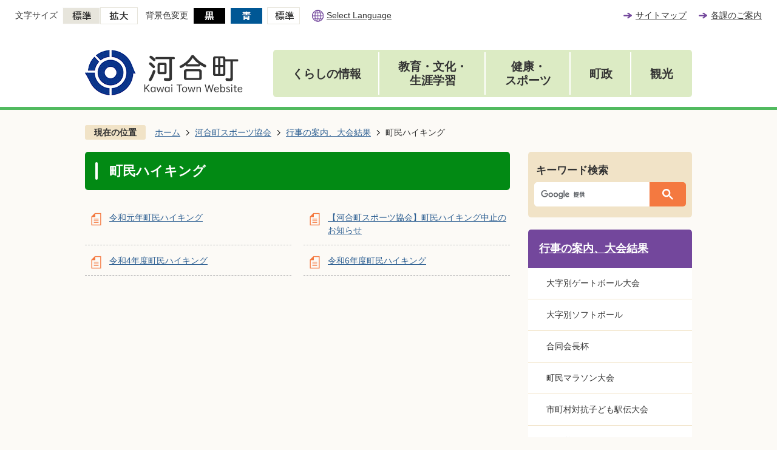

--- FILE ---
content_type: text/html
request_url: https://www.town.kawai.nara.jp/taiiku/2/10/index.html
body_size: 35991
content:
<!DOCTYPE HTML>
<html lang="ja">
<head>
  <meta charset="utf-8">
                                                                                              

        <meta name="keywords" content="">
<meta name="description" content="">    <meta property="og:title" content="町民ハイキング|河合町">
<meta property="og:type" content="article">
<meta property="og:url" content="https://www.town.kawai.nara.jp/taiiku/2/10/index.html">
  <meta property="og:image" content="//www.town.kawai.nara.jp/theme/base/img_common/ogp_noimage.png" />
    <meta name="viewport" content="width=750, user-scalable=yes" />      <meta name="nsls:timestamp" content="Sun, 20 Jun 2021 21:46:00 GMT">            <title>町民ハイキング／河合町</title>    <link rel="canonical" href="https://www.town.kawai.nara.jp/taiiku/2/10/index.html">        
                          <link rel="icon" href="//www.town.kawai.nara.jp/favicon.ico">
        <link rel="apple-touch-icon" href="//www.town.kawai.nara.jp/smartphone.png">
                                                  <link href="//www.town.kawai.nara.jp/theme/base/css/sub.css" rel="stylesheet" type="text/css" class="sp-style">              

                                                        <script src="//www.town.kawai.nara.jp/theme/base/js/jquery.js"></script>
<script src="//www.town.kawai.nara.jp/theme/base/js/jquery_cookie.js"></script>
<script src="//www.town.kawai.nara.jp/theme/base/js/common_lib.js"></script>
<script src="//www.town.kawai.nara.jp/theme/base/js/jquery.easing.1.3.js"></script>
<script src="//www.town.kawai.nara.jp/theme/base/js/jquery.bxslider.js"></script>
<script src="//www.town.kawai.nara.jp/theme/base/js/jquery_dropmenu.js"></script>
<script src="//www.town.kawai.nara.jp/theme/base/js/jquery.smartslider.js"></script>
<script src="//www.town.kawai.nara.jp/theme/base/js/ofi.min.js"></script>
<script src="//www.town.kawai.nara.jp/theme/base/js/common.js"></script>
<script src="//www.town.kawai.nara.jp/theme/base/js/mutual_switching/mutual_switching.js"></script>
<script src="//www.google.com/jsapi"></script>
                  <script src="//www.town.kawai.nara.jp/theme/base/js/sub.js"></script>
          

      
  <!--[if lt IE 9]>
  <script src="//www.town.kawai.nara.jp/theme/base/js/html5shiv-printshiv.min.js"></script>
  <script src="//www.town.kawai.nara.jp/theme/base/js/css3-mediaqueries.js"></script>
  <![endif]-->

  <script>
    var cms_api_token="eyJ0eXAiOiJKV1QiLCJhbGciOiJIUzI1NiJ9.eyJjdXN0b21lcl9jb2RlIjoiMjAxMjU2Iiwic2VydmljZV9uYW1lIjoiU01BUlQgQ01TIn0.ZrG2Q9-KHRDHiITGS3vO7CWwHOaAI5VZcGWQmoY8yL8";
    var cms_api_domain="lg-api2nd.smart-lgov.jp";
    var cms_api_site="";
    var cms_app_version="";
    var cms_app_id="";
    var site_domain = "https://www.town.kawai.nara.jp";
    var theme_name = "base";
    var cms_recruit_no = "0";
    var cms_recruit_history_no = "0";
    var cms_recruit_search_item = '[]';
    var is_smartphone = false;  </script>

  
  


</head>
<body>
            
              
                
  
  
  <p id="smartphone" class="jqs-go-to-sp" style="display: none;">
  <a href="https://www.town.kawai.nara.jp/taiiku/2/10/index.html" class="jqs-go-to-sp">
    <span class="wrap">
      <span class="txt">スマートフォン版を表示</span>
      <span class="ico"></span>
    </span>
  </a>
</p>
  <div id="wrapper" class="s-9901">
    <div id="wrapper-in">
      <div id="wrapper-in2">

        <div id="header-print">
          <header id="header" class="view-pc">
                          <p class="to-container"><a href="#container">本文へ</a></p>

<div class="header-subnav-area">
  <div class="box">
    <dl class="header-size">
      <dt class="title"><span>文字サイズ</span></dt>
      <dd class="item">
        <button class="scsize normal">
          <img src="//www.town.kawai.nara.jp/theme/base/img_common/pc_headersize_normal_on.png" alt="標準（初期状態）" class="normal-on">
          <img src="//www.town.kawai.nara.jp/theme/base/img_common/pc_headersize_normal_off.png" alt="標準に戻す" class="normal-off hide">
        </button>
      </dd>
      <dd class="item2">
        <button class="scsize up">
          <img src="//www.town.kawai.nara.jp/theme/base/img_common/pc_headersize_big_off.png" alt="拡大する" class="big-off">
          <img src="//www.town.kawai.nara.jp/theme/base/img_common/pc_headersize_big_on.png" alt="拡大（最大状態）" class="big-on hide">
        </button>
      </dd>
    </dl>
    <dl class="header-color">
      <dt class="title"><span>背景色変更</span></dt>
      <dd class="item"><a href="#" class="sccolor" data-bgcolor="color_black"><img src="//www.town.kawai.nara.jp/theme/base/img_common/pc_headercolor_black.png" alt="背景色を黒色にする"></a></dd>
      <dd class="item2"><a href="#" class="sccolor" data-bgcolor="color_blue"><img src="//www.town.kawai.nara.jp/theme/base/img_common/pc_headercolor_blue.png" alt="背景色を青色にする"></a></dd>
      <dd class="item3"><a href="#" class="sccolor" data-bgcolor="color_normal"><img src="//www.town.kawai.nara.jp/theme/base/img_common/pc_headercolor_normal.png" alt="背景色を元に戻す"></a></dd>
    </dl>
    <div class="unit1">
      <ul class="list">
        <li><a lang="en" href="https://www.town.kawai.nara.jp/homepage/language.html">Select Language</a></li>
      </ul>
    </div>
  </div>
  <div class="unit2">
    <ul class="list">
      <li><a href="https://www.town.kawai.nara.jp/sitemap.html">サイトマップ</a></li>
      <li><a href="https://www.town.kawai.nara.jp/kakuka/index.html">各課のご案内</a></li>
    </ul>
  </div>
</div>                                      <div class="header-subnav-area2">
      <p id="header-logo"><a href="https://www.town.kawai.nara.jp/index.html"><img src="//www.town.kawai.nara.jp/theme/base/img_common/pc_header_logo.png" alt="河合町 Kawai Town Website"></a></p>
        
<script>
$(function() {
  $('.headerNaviDynBlock').each(function() {
    var block = $(this);
    var list = block.find('.headerNaviDynList');
    block.css('display', 'none');

    var url = block.attr('url');
    if (!url) {
      url = block.attr('data-url');
      if (!url) {
        return;
      }
    }

    $.getJSON(url, function(json) {
      var templateOrig = block.find('.headerNaviPageTemplate');
      if (templateOrig.length == 0) {
        return;
      }
      var template = templateOrig.clone().removeClass('headerNaviPageTemplate').addClass('pageEntity').css('display', '');
      block.find('.pageEntity').remove();
      var count = 0;
      for (var j=0; j<json.length; j++) {
        var item = json[j];
        if (item.is_category_index && item.child_pages_count == 0) {
          continue;
        }
        var entity = template.clone();
        entity.find('.pageLink').attr('href', item.url).text(item.page_name);
        entity.find('.pageDescription').text(item.description);
        list.append(entity);
        count++;
      }
      if (count > 0) {
        block.css('display', '');
      }
      templateOrig.remove();
    });
  });
});
</script>


<nav id="header-nav" aria-label="グローバルメニュー">
  <ul class="list">
    <li class="nav1">
      <p class="category"><a href="https://www.town.kawai.nara.jp/kurashi/index.html">くらしの情報</a></p>
              <div class="headerNaviDynBlock" data-url="//www.town.kawai.nara.jp/kurashi/index.tree.json">
          <div class="dropmenu">
            <div class="in">
              <div class="box">
                <ul class="list2 headerNaviDynList">
                  <li class="headerNaviPageTemplate"><a class="pageLink"></a></li>
                </ul>
              </div>
            </div>
          </div>
        </div>
          </li>
    <li class="nav2">
      <p class="category"><a href="https://www.town.kawai.nara.jp/kyoiku_bunka_shogai/index.html">教育・文化・<br>生涯学習</a></p>
              <div class="headerNaviDynBlock" data-url="//www.town.kawai.nara.jp/kyoiku_bunka_shogai/index.tree.json">
          <div class="dropmenu">
            <div class="in">
              <div class="box">
                <ul class="list2 headerNaviDynList">
                  <li class="headerNaviPageTemplate"><a class="pageLink"></a></li>
                </ul>
              </div>
            </div>
          </div>
        </div>
          </li>
    <li class="nav3">
      <p class="category"><a href="https://www.town.kawai.nara.jp/kenko_sports/index.html">健康・<br>スポーツ</a></p>
              <div class="headerNaviDynBlock" data-url="//www.town.kawai.nara.jp/kenko_sports/index.tree.json">
          <div class="dropmenu">
            <div class="in">
              <div class="box">
                <ul class="list2 headerNaviDynList">
                  <li class="headerNaviPageTemplate"><a class="pageLink"></a></li>
                </ul>
              </div>
            </div>
          </div>
        </div>
          </li>
    <li class="nav4">
      <p class="category"><a href="https://www.town.kawai.nara.jp/chosei/index.html">町政</a></p>
              <div class="headerNaviDynBlock" data-url="//www.town.kawai.nara.jp/chosei/index.tree.json">
          <div class="dropmenu">
            <div class="in">
              <div class="box">
                <ul class="list2 headerNaviDynList">
                  <li class="headerNaviPageTemplate"><a class="pageLink"></a></li>
                </ul>
              </div>
            </div>
          </div>
        </div>
          </li>
    <li class="nav5">
      <p class="category"><a href="https://www.town.kawai.nara.jp/kanko/index.html">観光</a></p>
              <div class="headerNaviDynBlock" data-url="//www.town.kawai.nara.jp/kanko/index.tree.json">
          <div class="dropmenu">
            <div class="in">
              <div class="box">
                <ul class="list2 headerNaviDynList">
                  <li class="headerNaviPageTemplate"><a class="pageLink"></a></li>
                </ul>
              </div>
            </div>
          </div>
        </div>
          </li>
  </ul>
</nav>  </div>
                      </header>
          <header id="sp-header" class="view-sp">
                          <div class="sp-header-area">
      <p class="sp-header-logo">
      <a href="https://www.town.kawai.nara.jp/index.html">
        <img src="//www.town.kawai.nara.jp/theme/base/img_common/sp_header_logo.png" alt="河合町 Kawai Town Website">
      </a>
    </p>
    <div class="modal-btn">
    <p class="menu-open">
      <button><img src="//www.town.kawai.nara.jp/theme/base/img_common/sp_menu_open.png" alt="MENUを開く"></button>
    </p>
  </div>
</div>
<div class="modal-menu-bg"></div>
<div class="modal-menu">
  <div class="sp-header-area2">
    <div class="modal-btn">
      <p class="menu-close">
        <button><img src="//www.town.kawai.nara.jp/theme/base/img_common/sp_menu_close.png" alt="MENUを閉じる"></button>
      </p>
    </div>
  </div>
  <div class="search">
    <div class="google-serach">
                    




                          
                
                  
                  
                                      <div class="gcse-searchbox-only" data-resultsurl="//www.town.kawai.nara.jp/result.html" data-enableAutoComplete="true"></div>
  
                  </div>
  </div>

              <nav class="menu" aria-label="グローバルメニュー">
  <ul class="list">
    <li class="in">
      <div class="title"><a href="https://www.town.kawai.nara.jp/kurashi/index.html">くらしの情報</a><button></button></div>
              <div class="headerNaviDynBlock" data-url="//www.town.kawai.nara.jp/kurashi/index.tree.json">
          <div class="bloc">
            <ul class="list headerNaviDynList">
              <li class="headerNaviPageTemplate"><a class="pageLink"></a></li>
            </ul>
          </div>
        </div>
          </li>
    <li class="in">
      <div class="title"><a href="https://www.town.kawai.nara.jp/kyoiku_bunka_shogai/index.html">教育・文化・生涯学習</a><button></button></div>
              <div class="headerNaviDynBlock" data-url="//www.town.kawai.nara.jp/kyoiku_bunka_shogai/index.tree.json">
          <div class="bloc">
            <ul class="list headerNaviDynList">
              <li class="headerNaviPageTemplate"><a class="pageLink"></a></li>
            </ul>
          </div>
        </div>
          </li>
    <li class="in">
      <div class="title"><a href="https://www.town.kawai.nara.jp/kenko_sports/index.html">健康・スポーツ</a><button></button></div>
              <div class="headerNaviDynBlock" data-url="//www.town.kawai.nara.jp/kenko_sports/index.tree.json">
          <div class="bloc">
            <ul class="list headerNaviDynList">
              <li class="headerNaviPageTemplate"><a class="pageLink"></a></li>
            </ul>
          </div>
        </div>
          </li>
    <li class="in">
      <div class="title"><a href="https://www.town.kawai.nara.jp/chosei/index.html">町政</a><button></button></div>
              <div class="headerNaviDynBlock" data-url="//www.town.kawai.nara.jp/chosei/index.tree.json">
          <div class="bloc">
            <ul class="list headerNaviDynList">
              <li class="headerNaviPageTemplate"><a class="pageLink"></a></li>
            </ul>
          </div>
        </div>
          </li>
    <li class="in">
      <div class="title"><a href="https://www.town.kawai.nara.jp/kanko/index.html">観光</a><button></button></div>
              <div class="headerNaviDynBlock" data-url="//www.town.kawai.nara.jp/kanko/index.tree.json">
          <div class="bloc">
            <ul class="list headerNaviDynList">
              <li class="headerNaviPageTemplate"><a class="pageLink"></a></li>
            </ul>
          </div>
        </div>
          </li>
  </ul>
</nav>      
  <div class="support">
    <dl class="header-size">
      <dt class="title"><span>文字サイズ変更</span></dt>
      <dd class="item">
        <button class="scsize normal">
          <img src="//www.town.kawai.nara.jp/theme/base/img_common/sp_headersize_normal_on.png" alt="標準（初期状態）" class="normal-on">
          <img src="//www.town.kawai.nara.jp/theme/base/img_common/sp_headersize_normal_off.png" alt="標準に戻す" class="normal-off hide">
        </button>
      </dd>
      <dd class="item2">
        <button class="scsize up">
          <img src="//www.town.kawai.nara.jp/theme/base/img_common/sp_headersize_big_off.png" alt="拡大する" class="big-off">
          <img src="//www.town.kawai.nara.jp/theme/base/img_common/sp_headersize_big_on.png" alt="拡大（最大状態）" class="big-on hide">
        </button>
      </dd>
    </dl>
    <dl class="header-color">
      <dt class="title"><span>背景色変更</span></dt>
      <dd class="item"><a href="#" class="sccolor" data-bgcolor="color_black"><img src="//www.town.kawai.nara.jp/theme/base/img_common/sp_headercolor_black.png" alt="背景色を黒色にする"></a></dd>
      <dd class="item2"><a href="#" class="sccolor" data-bgcolor="color_blue"><img src="//www.town.kawai.nara.jp/theme/base/img_common/sp_headercolor_blue.png" alt="背景色を青色にする"></a></dd>
      <dd class="item3"><a href="#" class="sccolor" data-bgcolor="color_normal"><img src="//www.town.kawai.nara.jp/theme/base/img_common/sp_headercolor_normal.png" alt="背景色を元に戻す"></a></dd>
    </dl>
    <ul class="utility">
      <li class="item"><a lang="en" href="https://www.town.kawai.nara.jp/homepage/language.html"><span>Select Language</span></a></li>
      <li class="item2 jqs-go-to-pc"><a href="https://www.town.kawai.nara.jp/taiiku/2/10/index.html"><span>PCサイトを表示</span></a></li>
    </ul>
  </div>
  <p class="menu-close2"><button><span>メニューを閉じる</span></button></p>
</div>                      </header>
        </div>

        <dl id="pankuzu" class="clearfix">
          <dt class="title">現在の位置</dt>
          <dd class="in">
            

<ul class="list">
              <li><a href="https://www.town.kawai.nara.jp/index.html">ホーム</a></li>
                  <li class="icon"><a href="https://www.town.kawai.nara.jp/taiiku/index.html">河合町スポーツ協会</a></li>
                  <li class="icon"><a href="https://www.town.kawai.nara.jp/taiiku/2/index.html">行事の案内、大会結果</a></li>
            <li class="icon"><span>町民ハイキング</span></li>
  </ul>
          </dd>
        </dl>

        <section id="container">
          <div id="container-in" class="clearfix">

            <article id="contents" role="main">

                                
      <h1 class="title"><span class="bg"><span class="bg2">町民ハイキング</span></span></h1>
                  
              <div id="social-update-area">
                                                                                                                                                              </div>

              <div id="contents-in">      
        

            <!-- 「フリー編集エリア」 -->
                        
              

    
                
                
              








                        





  
              











  
              
  
            







          

                                                                                                                

    
    
  

    
              
                  <ul class="level1col2 clearfix">
                                      <li class="page">
              <a href="https://www.town.kawai.nara.jp/taiiku/2/10/4616.html">令和元年町民ハイキング</a>
              

                        </li>
                                  <li class="page">
              <a href="https://www.town.kawai.nara.jp/taiiku/2/10/5555.html">【河合町スポーツ協会】町民ハイキング中止のお知らせ</a>
              

                        </li>
                                  <li class="page">
              <a href="https://www.town.kawai.nara.jp/taiiku/2/10/6161.html">令和4年度町民ハイキング</a>
              

                        </li>
                                  <li class="page">
              <a href="https://www.town.kawai.nara.jp/taiiku/2/10/7067.html">令和6年度町民ハイキング</a>
              

                        </li>
                  
          </ul>
        

      
    
  

            <!-- 「フリー編集エリア」 -->
                        
        

            
              
                                                                  <!-- 「お問い合わせ先」 -->
                                                        
                    
                     <!-- pdfダウンロード -->

                  
  


                  
                
              <!-- //#contents-in  -->
              </div>
            <!-- //#contents  -->
            </article>

                                                                                                        
              
                <nav id="side-nav" aria-label="サイドメニュー">
        <div class="side-search">
      <div class="title">キーワード検索</div>
      <div class="google-serach">
                          




                          
                
                  
                  
                                      <div class="gcse-searchbox-only" data-resultsurl="//www.town.kawai.nara.jp/result.html" data-enableAutoComplete="true"></div>
  
                      </div>
    </div>
    <section class="side-nav-list">
            
    <script>
  function cmsDynDateFormat(date, format) {
    var jpWeek = ['日', '月', '火', '水', '木', '金', '土'];
    return format.replace('%Y', date.getFullYear()).replace('%m', ('0' + (date.getMonth() + 1)).slice(-2)).replace('%d', ('0' + date.getDate()).slice(-2)).replace('%a', jpWeek[date.getDay()])
        .replace('%H', ('0' + date.getHours()).slice(-2)).replace('%M', ('0' + date.getMinutes()).slice(-2)).replace('%S', ('0' + date.getSeconds()).slice(-2));
  }
  function cmsDynExecuteGetPageList() {
    var outerBlocks = $('.pageListDynBlock');
    outerBlocks.each(function() {
      var block = $(this);
      block.find('.pageListExists').css('display', 'none');
      block.find('.pageListNotExists').css('display', 'none');

      var url = block.attr('data-url');

      var cond = {};

      cond.limit = parseInt(block.attr('data-limit'));
      cond.showIndex = parseInt(block.attr('data-show-index'));
      cond.showMobile = parseInt(block.attr('data-show-mobile'));
      dateBegin = block.attr('data-date-begin');
      dateSpan = block.attr('data-date-span');

      cond.curPageNo = block.attr('data-current-page-no');
      cond.dirClass = block.attr('data-dir-class');
      cond.pageClass = block.attr('data-page-class');

      cond.timeBegin = 0;
      if (dateBegin) {
        cond.timeBegin = new Date(dateBegin);
      } else if (dateSpan) {
        cond.timeBegin = Date.now() - dateSpan * 86400000;
      }
      var recentSpan = block.attr('data-recent-span');
      cond.recentBegin = 0;
      if (recentSpan) {
        cond.recentBegin = Date.now() - recentSpan * 86400000;
      }
      cond.dateFormat = block.attr('data-date-format');
      if (!cond.dateFormat) {
        cond.dateFormat = '%Y/%m/%d %H:%M:%S';
      }
      cond.joinGrue = block.attr('data-join-grue');
      if (!cond.joinGrue) {
        cond.joinGrue = ' , ';
      }
      cond.eventDateFormat = block.attr('data-event-date-format');
      if (!cond.eventDateFormat) {
        cond.eventDateFormat = cond.dateFormat;
      }
      cond.eventType = block.attr('data-event-type');
      cond.eventField = block.attr('data-event-field');
      cond.eventArea = block.attr('data-event-area');
      eventDateSpan = block.attr('data-event-date-span');
      cond.eventTimeEnd = 0;
      if (eventDateSpan) {
        cond.eventTimeEnd = Date.now() + eventDateSpan * 86400000;
      }

      // タグ
      cond.tagDisplay = block.attr('data-show-tags');
      cond.tagPosition = block.attr('data-tags-position');
      cond.tagFilterTargets = block.attr('data-tag-filter-targets');

      $.getJSON(url, function(json) {
        cmsDynApplyPageListJson(block, json, cond);
      }).fail(function(jqxhr, textStatus, error) {
        block.css('display', 'none');
      });
    });
  }
  function cmsDynApplyPageListJson(block, json, cond) {
    var now = Date.now();
    var list = block.find('.pageListBlock');
    var template = list.find('.pageEntity:first').clone();
    list.find('.pageEntity').remove();

    var count = 0;

    for (var i = 0; i < json.length; i++) {
      var item = json[i];
      var itemDate = new Date(item.publish_datetime);

      if (!cond.showIndex && item.is_category_index) {
        continue;
      }
      if (!cond.showMobile && item.is_keitai_page) {
        continue;
      }
      if (cond.timeBegin && itemDate.getTime() < cond.timeBegin) {
        continue;
      }

      // タグによる絞込み
      if ('tag' in item && item.tag && cond.tagFilterTargets != null) {
        var filteringNos = (!isNaN(cond.tagFilterTargets)) ? [cond.tagFilterTargets] : cond.tagFilterTargets.split(/,|\s/);
        var isTarget = false;
        item.tag.forEach(function(tagItem, idx) {
          if (filteringNos.indexOf(tagItem.tag_no + "") >= 0) {
            isTarget = true;
          }
        });
        if (!isTarget) {
          continue;
        }
      }

      var entity = template.clone();
      if ('event' in item && item['event']) {
        var pageEvent = item['event'];
        if (cond.eventType && cond.eventType != pageEvent.event_type_name) {
          continue;
        }
        if (cond.eventField && $.inArray(cond.eventField, pageEvent.event_fields) < 0) {
          continue;
        }
        if (cond.eventArea && $.inArray(cond.eventArea, pageEvent.event_area) < 0) {
          continue;
        }

        var eventDateString = '';
        if (cond.eventTimeEnd) {
          if (pageEvent.event_date_type_id == 0) {
            var startDatetime = pageEvent.event_start_datetime ? new Date(pageEvent.event_start_datetime) : false;
            var endDatetime = pageEvent.event_end_datetime ? new Date(pageEvent.event_end_datetime) : false;
            if (startDatetime && endDatetime) {
              if (startDatetime.getTime() > cond.eventTimeEnd || endDatetime.getTime() <= now) {
                continue;
              }
              eventDateString = cmsDynDateFormat(startDatetime, cond.eventDateFormat) + '～' + cmsDynDateFormat(endDatetime, cond.eventDateFormat);
            } else if (startDatetime) {
              if (startDatetime.getTime() > cond.eventTimeEnd) {
                continue;
              }
            } else {
              if (endDatetime.getTime() <= now) {
                continue;
              }
              eventDateString = '～' + cmsDynDateFormat(endDatetime, cond.eventDateFormat);
            }
          } else if (pageEvent.event_date_type_id == 1) {
            var filteredDates = $.grep(pageEvent.event_dates, function(value, index) {
              var eventTime1 = new Date(value[0]+'T00:00:00+09:00').getTime();
              var eventTime2 = new Date(value[1]+'T23:59:59+09:00').getTime();
              return (eventTime1 <= cond.eventTimeEnd && eventTime2 >= now);
            });
            if (filteredDates.length == 0) {
              continue;
            }
          }
        }
        if (pageEvent.event_place) {
          entity.find('.pageEventPlaceExists').css('display', '');
          entity.find('.pageEventPlace').text(pageEvent.event_place);
        } else {
          entity.find('.pageEventPlaceExists').css('display', 'none');
          entity.find('.pageEventPlace').text('');
        }
        if (pageEvent.event_date_supplement) {
          entity.find('.pageEventDateExists').css('display', '');
          entity.find('.pageEventDate').text(pageEvent.event_date_supplement);
        } else if (eventDateString.length > 0) {
          entity.find('.pageEventDateExists').css('display', '');
          entity.find('.pageEventDate').text(eventDateString);
        } else {
          entity.find('.pageEventDateExists').css('display', 'none');
          entity.find('.pageEventDate').text('');
        }

        if (pageEvent.event_type_name) {
          entity.find('.pageEventTypeExists').css('display', '');
          entity.find('.pageEventType').text(pageEvent.event_type_name);
        } else {
          entity.find('.pageEventTypeExists').css('display', 'none');
          entity.find('.pageEventType').text('');
        }
        if (pageEvent.event_fields && pageEvent.event_fields.length > 0) {
          entity.find('.pageEventFieldsExists').css('display', '');
          entity.find('.pageEventFields').text(pageEvent.event_fields.join(cond.joinGrue));
        } else {
          entity.find('.pageEventFieldsExists').css('display', 'none');
          entity.find('.pageEventFields').text('');
        }
        if (pageEvent.event_area && pageEvent.event_area.length > 0) {
          entity.find('.pageEventAreaExists').css('display', '');
          entity.find('.pageEventArea').text(pageEvent.event_area.join(cond.joinGrue));
        } else {
          entity.find('.pageEventAreaExists').css('display', 'none');
          entity.find('.pageEventArea').text('');
        }
        entity.find('.pageEventExists').css('display', '');
      } else {
        entity.find('.pageEventExists').css('display', 'none');
      }

      entity.find('.pageDate').each(function() {
        var dateString = cmsDynDateFormat(itemDate, cond.dateFormat);
        $(this).text(dateString);
      });
      var pageLink = entity.find('a.pageLink');
      if (cond.curPageNo == item.page_no) {
        pageLink.removeAttr('href').removeAttr('page_no').css('display', 'none');
        pageLink.parent().append('<span class="pageNoLink">' + item.page_name + '</span>');
      } else {
        pageLink.attr('page_no', item.page_no).attr('href', item.url).text(item.page_name);
        pageLink.find('.pageNoLink').remove();
      }

      entity.find('.pageDescription').text(item.description);

      if ('thumbnail_image' in item && item.thumbnail_image) {
        entity.find('.pageThumbnail').append($('<img>', {src: item.thumbnail_image, alt: ""}));
      } else {
        entity.find('.pageThumbnail').remove();
      }

      if (cond.recentBegin && itemDate.getTime() >= cond.recentBegin) {
        entity.find('.pageRecent').css('display', '');
      } else {
        entity.find('.pageRecent').css('display', 'none');
      }

      // タグ付与
      if ('tag' in item && item.tag) {
        if (item.tag.length > 0) {
          var DEFINE_CLASS_NAME_WHEN_TAG_TYPE_IMAGE = 'tag-type-image';
          var DEFINE_CLASS_NAME_WHEN_TAG_TYPE_TEXT = 'tag-type-text';
          var DEFINE_CLASS_NAME_WHEN_TAG_POSITION_BEFORE = 'tag-pos-before';
          var DEFINE_CLASS_NAME_WHEN_TAG_POSITION_AFTER = 'tag-pos-after';
          var DEFINE_CLASS_NAME_TAG_BLOCK = 'tags';
          var DEFINE_CLASS_NAME_TAG = 'tag';
          var DEFINE_CLASS_NAME_TAG_INNER = 'tag-bg';

          // タグの表示位置を判定
          var tagPositionClassName = (cond.tagPosition == 1) ? DEFINE_CLASS_NAME_WHEN_TAG_POSITION_BEFORE : DEFINE_CLASS_NAME_WHEN_TAG_POSITION_AFTER;

          // タグ出力の外枠を生成
          var tagListWrapperHtml = $('<span>', {
            class: [DEFINE_CLASS_NAME_TAG_BLOCK, tagPositionClassName].join(' ')
          });

          item.tag.forEach(function(tagItem, idx) {
            // タグの中身を設定
            var tagBody;
            if (tagItem.image_file_name != null && tagItem.image_file_name != "") {
              // 画像
              tagBody = $('<span>', {
                class: DEFINE_CLASS_NAME_TAG + tagItem.tag_no,
              }).append($('<img>', {
                class: [DEFINE_CLASS_NAME_TAG_INNER, DEFINE_CLASS_NAME_WHEN_TAG_TYPE_IMAGE].join(' '),
                src: tagItem.image_url,
                alt: tagItem.tag_name
              }));
            } else {
              // テキスト
              tagBody = $('<span>', {
                class: DEFINE_CLASS_NAME_TAG + tagItem.tag_no,
              }).append($('<span>', {
                class: [DEFINE_CLASS_NAME_TAG_INNER, DEFINE_CLASS_NAME_WHEN_TAG_TYPE_TEXT].join(' '),
                text: tagItem.tag_name
              }));
            }
            tagListWrapperHtml.append(tagBody);
          });

          // 出力
          if (cond.tagDisplay == 1) {
            if (tagPositionClassName === DEFINE_CLASS_NAME_WHEN_TAG_POSITION_BEFORE) {
              entity.find('a.pageLink').before(tagListWrapperHtml);
            } else {
              entity.find('a.pageLink').after(tagListWrapperHtml);
            }
          }
        }
      }

      var removeClasses = [];
      var appendClasses = [];
      if (item.is_category_index) {
        appendClasses = cond.dirClass ? cond.dirClass.split(' ') : [];
        removeClasses = cond.pageClass ? cond.pageClass.split(' ') : [];
      } else {
        removeClasses = cond.dirClass ? cond.dirClass.split(' ') : [];
        appendClasses = cond.pageClass ? cond.pageClass.split(' ') : [];
      }
      $.each(removeClasses, function(idx, val){
        entity.removeClass(val);
      });
      $.each(appendClasses, function(idx, val){
        entity.addClass(val);
      });

      entity.css('display', '');
      list.append(entity);
      count++;
      if (cond.limit && count >= cond.limit) {
        break;
      }
    }
    if (count) {
      block.css('display', '');
      block.find('.pageListExists').css('display', '');
      block.find('.pageListNotExists').css('display', 'none');
    } else {
      block.css('display', '');
      block.find('.pageListExists').css('display', 'none');
      block.find('.pageListNotExists').css('display', '');
    }
  };
</script>

<script>
$(function() {
  cmsDynExecuteGetPageList();
});
</script>


    
  <div class="pageListDynBlock" data-url="//www.town.kawai.nara.jp/taiiku/2/index.tree.json"
   data-show-shortcut="1" data-show-index="1"
   data-current-page-no="4873">
    <dl class="pageListExists">
      <dt class="title">
        <span class="bg"><span class="bg2"><a href="//www.town.kawai.nara.jp/taiiku/2/index.html">行事の案内、大会結果</a></span></span>
      </dt>
      <dd class="in">
        <ul class="list clearfix pageListBlock">
          <li class="pageEntity" style="display:none;">
            <a class="pageLink"></a>
          </li>
        </ul>
      </dd>
    </dl>
  </div>
    </section>
  
       
  </nav>                  
          <!-- //#container-in  -->
          </div>
        <!-- //#container  -->
        </section>

        <div id="footer-print">
          
                      <footer id="footer">
  <p id="pagetop-pc"><a href="#wrapper" class="scroll">ページトップへ</a></p>
  <div class="area">
    <div class="in">
      <div class="box">
        <div class="site-info">
          <p class="title">河合町役場</p>
          <ul class="list">
            <li>〒636-8501<br class="view-sp">奈良県北葛城郡河合町池部1丁目1番1号</li>
            <li>電話:0745-57-0200 ファックス:0745-56-4007(代表)</li>
          </ul>
        </div>
        <div class="bloc">
          <div class="sns">
            <ul class="list">
              <li><a href="https://www.facebook.com/sunamaru0211" target="_blank" lang="en">
                <span class="visually-hidden">Facebook</span>
                <img src="//www.town.kawai.nara.jp/theme/base/img_top/pc_ico_fb.png" alt="" class="view-pc">
                <img src="//www.town.kawai.nara.jp/theme/base/img_top/sp_ico_fb.png" alt="" class="view-sp">
              </a></li>
              <li><a href="https://twitter.com/kawai_sunamaru" target="_blank" lang="en">
                <span class="visually-hidden">Twitter</span>
                <img src="//www.town.kawai.nara.jp/theme/base/img_top/pc_ico_tw.png" alt="" class="view-pc">
                <img src="//www.town.kawai.nara.jp/theme/base/img_top/sp_ico_tw.png" alt="" class="view-sp">
              </a></li>
              <li><a href="https://www.instagram.com/kawai1201/" target="_blank" lang="en">
                <span class="visually-hidden">Instagram</span>
                <img src="//www.town.kawai.nara.jp/theme/base/img_top/pc_ico_insta.png" alt="" class="view-pc">
                <img src="//www.town.kawai.nara.jp/theme/base/img_top/sp_ico_insta.png" alt="" class="view-sp">
              </a></li>
              <li><a>
                <span class="visually-hidden">LINE</span>
                <img src="//www.town.kawai.nara.jp/theme/base/img_top/pc_ico_line.png" alt="" class="view-pc">
                <img src="//www.town.kawai.nara.jp/theme/base/img_top/sp_ico_line.png" alt="" class="view-sp">
              </a></li>
            </ul>
          </div>
          <nav class="footer-nav" aria-label="フッターメニュー">
            <ul class="list">
              <li><a href="https://www.town.kawai.nara.jp/homepage/privacy.html">プライバシーポリシー</a></li>
              <li><a href="https://www.town.kawai.nara.jp/homepage/about.html">河合町ウェブサイトについて</a></li>
            </ul>
          </nav>
        </div>
      </div>
    </div>
  </div>
  <p class="copyright" lang="en">Copyright (c) 2021 Kawai Town. All Rights Reserved.</p>
</footer>                    
        </div>

      <!-- //#wrapper-in2  -->
      </div>
    <!-- //#wrapper-in  -->
    </div>
  <!-- //#wrapper  -->
  </div>

                <script src="//www.town.kawai.nara.jp/theme/base/js/external.js"></script>
            </body>
</html>

--- FILE ---
content_type: text/css
request_url: https://www.town.kawai.nara.jp/theme/base/css/sub.css
body_size: 125429
content:
@charset "UTF-8";
/*
html5doctor.com Reset Stylesheet
v1.6.1
Last Updated: 2010-09-17
Author: Richard Clark - http://richclarkdesign.com
Twitter: @rich_clark
*/
html, body, div, span, object, iframe,
h1, h2, h3, h4, h5, h6, p, blockquote, pre,
abbr, address, cite, code,
del, dfn, em, img, ins, kbd, q, samp,
small, strong, sub, sup, var,
b, i,
dl, dt, dd, ol, ul, li,
fieldset, form, label, legend,
table, caption, tbody, tfoot, thead, tr, th, td,
article, aside, canvas, details, figcaption, figure,
footer, header, hgroup, menu, nav, section, summary,
time, mark, audio, video {
  margin: 0;
  padding: 0;
  border: 0;
  outline: 0;
  /*ikkrweb preview ie9 emulator ie7 varnish error*/
  /*background:transparent;*/
}

article, aside, details, figcaption, figure,
footer, header, hgroup, menu, nav, section {
  display: block;
}

nav ul {
  list-style: none;
}

blockquote, q {
  quotes: none;
}

blockquote:before, blockquote:after,
q:before, q:after {
  content: '';
  content: none;
}

a {
  margin: 0;
  padding: 0;
  font-size: 100%;
  vertical-align: baseline;
  /*ikkrweb preview ie9 emulator ie7 varnish error*/
  /*background:transparent;*/
}

/* change colours to suit your needs */
ins {
  background-color: #ff9;
  color: #000;
  text-decoration: none;
}

/* change colours to suit your needs */
mark {
  background-color: #ff9;
  color: #000;
  font-style: italic;
  font-weight: bold;
}

del {
  text-decoration: line-through;
}

abbr[title], dfn[title] {
  border-bottom: 1px dotted;
  cursor: help;
}

table {
  border-collapse: collapse;
  border-spacing: 0;
}

/* change border colour to suit your needs */
hr {
  display: block;
  height: 1px;
  border: 0;
  border-top: 1px solid #ccc;
  margin: 1em 0;
  padding: 0;
}

input, select {
  vertical-align: middle;
}

@media screen and (max-width: 768px) {
  .wysiwyg .table-wrapper {
    overflow-x: auto;
  }
}

h2.head-title, .wysiwyg h2, .free-layout-area h2 {
  padding: 10px 20px;
  margin-top: 20px;
  background-color: #dcebc4;
  border-radius: 5px;
  box-sizing: border-box;
  color: #333;
  font-size: 140%;
}

h2.head-title .bg, .wysiwyg h2 .bg, .free-layout-area h2 .bg {
  padding-left: 12px;
  border-left: 2px solid #51ba5f;
  display: block;
}

h2.head-title a:link {
  color: #666;
}

h2.head-title a:visited {
  color: #999;
}

h2.head-title a:hover {
  color: #999;
}

h3.head-title, .wysiwyg h3, .free-layout-area h3, .smartcmsBbsBlock h3 {
  margin-top: 20px;
  background-color: #fff;
  border: 2px solid #ffadb3;
  border-radius: 5px;
  box-sizing: border-box;
  color: #333;
  font-size: 120%;
}

h3.head-title .bg, .wysiwyg h3 .bg, .free-layout-area h3 .bg, .smartcmsBbsBlock h3 .bg {
  padding: 10px 20px;
  display: block;
}

h4, .wysiwyg h4, .free-layout-area h4 {
  margin-top: 20px;
  padding: 7px 4px;
  border-bottom: 2px solid #f47940;
  display: block;
  font-size: 110%;
  line-height: 1.2;
}

h5, .wysiwyg h5, .free-layout-area h5 {
  margin-top: 20px;
  padding: 7px 11px;
  border-bottom: 2px solid #f1e3c7;
  display: block;
  font-size: 110%;
  line-height: 1.2;
}

h5 .bg, .wysiwyg h5 .bg, .free-layout-area h5 .bg {
  padding-left: 10px;
  border-left: 3px solid #73479c;
  display: block;
}

h6, .wysiwyg h6, .free-layout-area h6 {
  position: relative;
  margin-top: 20px;
  padding-left: 10px;
  padding-bottom: 5px;
  font-size: 100%;
  line-height: 1.2;
}

h6::before, .wysiwyg h6::before, .free-layout-area h6::before {
  content: "";
  position: absolute;
  top: 50%;
  left: 0;
  transform: translateY(-50%);
  background-color: #51ba5f;
  border-radius: 50%;
  width: 8px;
  height: 8px;
}

h6 .bg, .wysiwyg h6 .bg, .free-layout-area h6 .bg {
  padding-left: 0.5em;
  display: inline-block;
}

h2.head-title, h3.head-title {
  overflow: hidden;
}

.smartcmsBbsBlock h3,
h4, h5, h6 {
  overflow: hidden;
}

.wysiwyg h2, .wysiwyg h3, .wysiwyg h4, .wysiwyg h5, .wysiwyg h6, .free-layout-area h2, .free-layout-area h3, .free-layout-area h4, .free-layout-area h5, .free-layout-area h6 {
  overflow: hidden;
}

.wysiwyg ul {
  overflow: hidden;
  margin-top: 10px;
  margin-left: 30px;
  padding-left: 1.4em;
  list-style: disc;
}

* html .wysiwyg ul {
  display: inline-block;
}

.wysiwyg ol {
  padding-left: 50px;
  margin-top: 10px;
  list-style: decimal;
  /*回り込み画像時にリストが出ない問題を解決*/
  overflow: hidden;
}

@media screen and (max-width: 768px) {
  .wysiwyg ol {
    margin-left: 22px;
  }
}

* html .wysiwyg ol {
  display: inline-block;
}

.wysiwyg p {
  margin-top: 10px;
  padding-left: 10px;
  padding-right: 10px;
}

.wysiwyg table ul {
  margin-left: 0;
}

.wysiwyg table ol {
  padding-left: 20px;
}

@media screen and (max-width: 768px) {
  .wysiwyg table ol {
    margin-left: 0;
    padding-left: 40px;
  }
}

.wysiwyg table p {
  margin-top: 0;
  padding-left: 0;
  padding-right: 0;
}

.wysiwyg table, .smartcmsBbsBlock .bbsBody .form table {
  border-collapse: collapse;
  border: 1px solid #bfbfbf;
  margin-top: 10px;
}

.wysiwyg td
, .wysiwyg th {
  border-collapse: collapse;
  border: 1px solid #f1e3c7;
  padding: 5px 10px;
  word-break: break-all;
}

.wysiwyg th {
  background-color: #f1e3c7;
}

.wysiwyg td {
  background-color: #fff;
}

.wysiwyg caption {
  text-align: left;
  font-weight: bold;
  padding: 5px;
}

.wysiwyg div {
  line-height: 150%;
  margin-top: 10px;
}

.wysiwyg img {
  max-width: 100%;
  height: auto;
}

.wysiwyg .col {
  width: 700px;
  overflow: hidden;
}

.wysiwyg .left-col {
  width: 330px;
  float: left;
}

.wysiwyg .right-col {
  width: 330px;
  float: right;
}

.wysiwyg .text_, .cke_panel_list .text_ {
  color: #c00;
}

.wysiwyg .text2_, .cke_panel_list .text2_ {
  color: #00c;
}

.wysiwyg blockquote {
  margin-top: 10px;
  margin-left: 30px;
  padding: 5px 5px 5px 15px;
  background-image: url("../img_common/blockquote.png");
  background-position: left top;
  background-repeat: no-repeat;
  background-color: #eee;
  border-left: 3px solid #999;
}

body {
  font-family: -apple-system, BlinkMacSystemFont, "Helvetica Neue", "Yu Gothic Medium", "游ゴシック Medium", YuGothic, "游ゴシック体", sans-serif;
  font-size: 90%;
  color: #333;
  background: #fff;
}

@media screen and (max-width: 768px) {
  body {
    font-size: 170% !important;
  }
}

img {
  border: none;
  vertical-align: top;
}

p, li, address, table, dt, dd {
  line-height: 150%;
}

ul, ol {
  list-style: none;
}

a:link {
  color: #2d5f92;
  text-decoration: underline;
}

a:visited {
  color: #2d5f92;
  text-decoration: underline;
}

a:hover {
  color: #2d5f92;
  text-decoration: none;
}

/*アクセシビリティ対応*/
a:focus img {
  /*border:1px solid #C00000;*/
}

a:focus {
  background-color: #cce2fc;
  color: #2d5f92;
}

a:active {
  _background: #cce2fc;
  /*IEのみactive疑似クラスにて処理*/
}

/*iphoneでルビで文字サイズが勝手に変わるのを修正*/
body {
  -webkit-text-size-adjust: 100%;
}

address {
  font-style: normal;
}

/*clearfix*/
.cmstag:after,
.clearfix:after {
  content: ".";
  display: block;
  height: 0px;
  clear: both;
  visibility: hidden;
}

.clearfix {
  display: inline-table;
}

/* Hides from IE-mac \*/
* html .clearfix {
  height: 1%;
}

.clearfix {
  display: block;
}

/* End hide from IE-mac */
.first-left {
  margin-left: 0 !important;
}

.first-top {
  margin-top: 0 !important;
}

.left-col {
  float: left;
}

.right-col {
  float: right;
}

.img-item img, .img-text img {
  max-width: 100%;
  height: auto;
}

@media print, screen and (min-width: 769px) {
  .view-sp {
    display: none !important;
  }
}

@media screen and (max-width: 768px) {
  .view-pc {
    display: none !important;
  }
}

.des-attention-area {
  width: 1000px;
  margin: 0 auto;
  padding-bottom: 10px;
}

.des-attention {
  background-color: #FFFF40;
  font-size: 80%;
}

.des-attention2 {
  background-color: #C0C0FF;
  font-size: 80%;
}

.color-scheme-area {
  margin-top: 20px;
}

.scheme-bar {
  padding: 5px 0 5px 0;
  border: 1px solid #333333;
}

.color-scheme-area .box {
  width: 300px;
}

@media print, screen and (min-width: 769px) {
  .color-scheme-area .box {
    float: left;
    margin-left: 20px;
  }
}

.color-scheme-area .title {
  margin: 5px 0 0 0;
}

.scheme1 {
  background-color: #dcebc4;
  text-align: center;
}

.scheme2 {
  border: 1px solid #dcebc4;
  text-align: center;
}

.scheme3 {
  background-color: #333;
  text-align: center;
}

.scheme4 {
  background-color: #dcebc4;
  text-align: center;
}

.scheme5 {
  border: 1px solid #dcebc4;
  text-align: center;
}

.scheme6 {
  background-color: #333;
  text-align: center;
}

.scheme7 {
  background-color: #51ba5f;
  text-align: center;
}

.scheme8 {
  background-color: #028a14;
  color: #fff;
  text-align: center;
}

.scheme9 {
  background-color: #f4f2dd;
  text-align: center;
}

.scheme10 {
  background-color: #f87b84;
  text-align: center;
}

.scheme11 {
  background-color: #f47940;
  text-align: center;
}

body {
  background-color: #fcfaf6;
}

/* Googleカスタム検索
--------------------------------------------------------- */
/* ----- デフォルトスタイル初期化 ----- */
form.gsc-search-box {
  margin: 0 !important;
  font-size: inherit !important;
}

table.gsc-search-box {
  margin: 0 !important;
  border: none !important;
}

.cse table.gsc-search-box td.gsc-input, table.gsc-search-box td.gsc-input {
  padding: 0 !important;
}

table.gsc-search-box td.gsc-input {
  padding: 0 !important;
}

.gsc-search-box .gsc-input > input:hover, .gsc-input-box-hover {
  box-shadow: none !important;
}

.gsc-search-box .gsc-input > input:focus, .gsc-input-box-focus {
  box-shadow: none !important;
}

table.gsc-search-box td {
  line-height: 1.0;
}

.gsib_a {
  padding: 0 0 0 10px !important;
}

.cse input.gsc-input, input.gsc-input {
  box-sizing: border-box;
  padding: 5px 0 !important;
  border: none !important;
  font-size: inherit !important;
  margin: 0 !important;
}

.cse input.gsc-input::-webkit-input-placeholder, input.gsc-input::-webkit-input-placeholder {
  font-family: inherit !important;
  font-size: inherit !important;
}

.cse input.gsc-input:-moz-placeholder, input.gsc-input:-moz-placeholder {
  font-family: inherit !important;
  font-size: inherit !important;
}

.cse input.gsc-input::-moz-placeholder, input.gsc-input::-moz-placeholder {
  font-family: inherit !important;
  font-size: inherit !important;
}

.cse input.gsc-input:-ms-input-placeholder, input.gsc-input:-ms-input-placeholder {
  font-family: inherit !important;
  font-size: inherit !important;
}

.gsst_b {
  font-size: inherit !important;
  padding: 0 !important;
}

.gsst_a {
  padding: 0 !important;
}

.gscb_a {
  display: inline-block;
  font: inherit !important;
  padding: 0 5px !important;
}

td.gsc-search-button {
  font-size: 0;
}

.gsc-search-button {
  margin: 0 !important;
}

.cse .gsc-search-button-v2, .gsc-search-button-v2 {
  box-sizing: border-box;
  height: 100% !important;
  margin: 0 !important;
  padding: 0 !important;
  border: none !important;
  border-radius: 0 !important;
  cursor: pointer;
}

/* ----- カスタム設定 ----- */
.gsc-input-box {
  border: 1px solid #fff !important;
}

@media print, screen and (min-width: 769px) {
  .gsc-input-box {
    border-radius: 5px 0 0 5px !important;
  }
}

@media screen and (max-width: 768px) {
  .gsc-input-box {
    border-radius: 5px 0 0 5px !important;
  }
}

@media print, screen and (min-width: 769px) {
  .cse input.gsc-input, input.gsc-input {
    min-height: 38px;
  }
}

@media screen and (max-width: 768px) {
  .cse input.gsc-input, input.gsc-input {
    min-height: 88px;
  }
}

@media print, screen and (min-width: 769px) {
  td.gsc-search-button {
    height: 38px;
    padding-left: 0 !important;
  }
}

@media screen and (max-width: 768px) {
  td.gsc-search-button {
    height: 88px;
    padding-left: 0 !important;
  }
}

.cse .gsc-search-button-v2, .gsc-search-button-v2 {
  background-color: #f47940 !important;
}

@media print, screen and (min-width: 769px) {
  .cse .gsc-search-button-v2, .gsc-search-button-v2 {
    width: 60px !important;
    border-radius: 0 5px 5px 0 !important;
  }
}

@media screen and (max-width: 768px) {
  .cse .gsc-search-button-v2, .gsc-search-button-v2 {
    width: 120px !important;
    border-radius: 0 5px 5px 0 !important;
  }
}

@media print, screen and (min-width: 769px) {
  .gsc-search-button-v2 svg {
    width: 18px !important;
    height: 18px !important;
  }
}

@media screen and (max-width: 768px) {
  .gsc-search-button-v2 svg {
    width: 34px !important;
    height: 34px !important;
  }
}

.visually-hidden {
  position: absolute;
  width: 1px;
  height: 1px;
  overflow: hidden;
  clip: rect(1px, 1px, 1px, 1px);
}

.hide {
  display: none;
}

#smartphone * {
  box-sizing: border-box;
}

#smartphone a {
  color: #333;
  display: block;
  text-decoration: none;
}

#smartphone .wrap {
  align-items: center;
  background-color: #f4f2dd;
  border: 6px solid #ebe9cf;
  display: flex;
  justify-content: center;
  padding: 15px 0;
  position: relative;
  width: 100%;
}

#smartphone .wrap .txt {
  font-size: 230%;
  font-weight: bold;
  line-height: 140%;
  padding-right: 20px;
}

#smartphone .wrap .ico {
  background-color: #028a14;
  border-radius: 50%;
  height: 40px;
  width: 40px;
  position: absolute;
  right: 20px;
}

#smartphone .wrap .ico:after {
  border-left: 12px solid #fff;
  border-top: 9px solid transparent;
  border-bottom: 9px solid transparent;
  bottom: 0;
  content: '';
  left: 0;
  height: 0;
  margin: auto;
  position: absolute;
  right: 0;
  top: 0;
  width: 0;
}

.to-container a {
  position: absolute;
  display: flex;
  justify-content: center;
  align-items: center;
  left: 0;
  top: 0;
  margin-top: -9999px;
  color: #333;
  font-size: 97%;
}

.to-container a:focus {
  position: relative;
  width: 100%;
  text-align: center;
  margin-top: 0;
}

@-moz-document url-prefix() {
  a:focus, button:focus {
    border: 2px solid #000 !important;
    display: block;
    outline: none;
  }
}

@media all and (-ms-high-contrast: none) {
  a:focus, button:focus {
    border: 2px solid #000 !important;
    display: block;
  }
}

@media print, screen and (min-width: 769px) {
  #wrapper {
    min-width: 1040px;
  }
}

/* --------------------------------*/
/* PCヘッダー */
/* --------------------------------*/
#header {
  padding-bottom: 15px;
  background-color: #fff;
  border-bottom: 5px solid #51ba5f;
}

#header .header-subnav-area {
  padding: 10px 25px;
  display: flex;
  justify-content: space-between;
  align-items: center;
}

#header .header-subnav-area .box {
  display: flex;
  align-items: center;
}

#header .header-subnav-area .header-size, #header .header-subnav-area .header-color {
  margin-right: 13px;
  display: flex;
  align-items: center;
}

#header .header-subnav-area .header-size .title, #header .header-subnav-area .header-color .title {
  margin-right: 8px;
}

#header .header-subnav-area .header-size a, #header .header-subnav-area .header-color a {
  display: block;
}

#header .header-subnav-area .header-size button, #header .header-subnav-area .header-color button {
  padding: 0;
  border: none;
  display: block;
  cursor: pointer;
}

#header .header-subnav-area .header-color .item, #header .header-subnav-area .header-color .item2, #header .header-subnav-area .header-color .item3 {
  margin-right: 7px;
}

#header .header-subnav-area .unit1 .list {
  display: flex;
}

#header .header-subnav-area .unit1 .list li {
  padding: 5px 0 5px 24px;
  background: url(../img_common/pc_ico_internet.png) no-repeat left center;
}

#header .header-subnav-area .unit1 .list a {
  color: #333;
}

#header .header-subnav-area .unit2 .list {
  display: flex;
}

#header .header-subnav-area .unit2 .list li {
  margin-left: 20px;
  padding: 5px 0 5px 20px;
  background: url(../img_common/pc_arrow_purple.png) no-repeat left center;
}

#header .header-subnav-area .unit2 .list a {
  color: #333;
}

#header .header-subnav-area2 {
  margin: 30px auto 0;
  display: flex;
  justify-content: space-between;
  align-items: center;
  width: 1000px;
}

#header #header-logo {
  border: none !important;
  width: 290px;
}

#header #header-logo a {
  box-sizing: border-box;
  display: block;
  height: 100%;
}

#header #header-nav {
  padding: 15px 0;
  background-color: #dcebc4;
  border-radius: 5px;
  width: 690px;
}

#header #header-nav .list {
  display: flex;
  justify-content: space-between;
}

#header #header-nav .list > li {
  position: relative;
  display: flex;
  justify-content: center;
  font-size: 110%;
  font-weight: bold;
}

#header #header-nav .list > li.nav1, #header #header-nav .list > li.nav2 {
  width: 175px;
}

#header #header-nav .list > li.nav3 {
  width: 140px;
}

#header #header-nav .list > li.nav4, #header #header-nav .list > li.nav5 {
  width: 100px;
}

#header #header-nav .list > li::after {
  content: "";
  position: absolute;
  top: 50%;
  right: 0;
  transform: translateY(-50%);
  border-right: 2px solid #fff;
  height: 70px;
}

#header #header-nav .list > li .category {
  width: 100%;
}

#header #header-nav .list > li .category a {
  padding: 0 10px;
  border: 1px solid transparent;
  box-sizing: border-box;
  color: #333;
  display: flex;
  justify-content: center;
  align-items: center;
  text-align: center;
  font-size: 120%;
  text-decoration: none;
  width: 100%;
  height: 100%;
}

#header #header-nav .list > li .category a:focus {
  color: #333;
}

#header #header-nav .list > li:last-child::after {
  display: none;
}

#header #header-nav .list > li .dropmenu {
  position: absolute;
  top: 100%;
  padding-top: 25px;
  background: none !important;
  display: none;
  width: 1000px;
  z-index: 100;
}

#header #header-nav .list > li .dropmenu .in {
  padding: 40px 0;
  background-color: #fff;
  box-shadow: 0px 0px 8px rgba(0, 0, 0, 0.3);
  border-radius: 10px;
}

#header #header-nav .list > li .dropmenu .box {
  margin: 0 auto;
  width: 900px;
}

#header #header-nav .list > li .dropmenu .list2 {
  margin-top: -20px;
  margin-left: -20px;
  background: none !important;
  display: flex;
  flex-wrap: wrap;
}

#header #header-nav .list > li .dropmenu .list2 li {
  margin-top: 20px;
  margin-left: 20px;
  width: 280px;
}

#header #header-nav .list > li .dropmenu .list2 li a {
  padding-left: 25px;
  background: url(../img_common/pc_arrow_purple.png) no-repeat left center;
  display: block;
  color: #333;
  font-size: 100%;
  font-weight: normal;
}

#header #header-nav .list > li.on .category a {
  position: relative;
}

#header #header-nav .list > li.on .category a::after {
  content: "";
  position: absolute;
  bottom: -27px;
  left: 50%;
  transform: translateX(-50%);
  border: 20px solid transparent;
  border-bottom: 25px solid #fff;
  width: 0;
  height: 0;
  z-index: 101;
}

#header #header-nav .list > li.on .dropmenu {
  display: block !important;
}

#header #header-nav .list > li.nav1 .dropmenu {
  left: -310px;
}

#header #header-nav .list > li.nav2 .dropmenu {
  left: -485px;
}

#header #header-nav .list > li.nav3 .dropmenu {
  left: -660px;
}

#header #header-nav .list > li.nav4 .dropmenu {
  left: -800px;
}

#header #header-nav .list > li.nav5 .dropmenu {
  left: -900px;
}

/* --------------------------------*/
/* SPヘッダー */
/* --------------------------------*/
#sp-header {
  padding-bottom: 15px;
  background-color: #fff;
  border-bottom: 4px solid #51ba5f;
}

#sp-header button {
  margin: 0;
  padding: 0;
  background: none;
  border: none;
  outline: none;
  display: block;
  cursor: pointer;
  width: 100%;
}

#sp-header button:focus {
  outline: auto;
}

#sp-header .sp-header-area, #sp-header .sp-header-area2 {
  position: relative;
}

#sp-header .sp-header-area .sp-header-logo, #sp-header .sp-header-area2 .sp-header-logo {
  border: none !important;
}

#sp-header .sp-header-area .modal-btn, #sp-header .sp-header-area2 .modal-btn {
  position: absolute;
  top: 0;
  right: 0;
  z-index: 100;
}

#sp-header .sp-header-area .modal-btn .menu-open, #sp-header .sp-header-area2 .modal-btn .menu-open {
  width: 120px;
}

#sp-header .sp-header-area .modal-btn .menu-close, #sp-header .sp-header-area2 .modal-btn .menu-close {
  width: 120px;
}

#sp-header .sp-header-area2 {
  padding: 0;
}

#sp-header .modal-menu .search {
  margin: 170px auto 0;
  width: 710px;
}

#sp-header .modal-menu .menu {
  margin-top: 40px;
}

#sp-header .modal-menu .menu .in {
  margin-bottom: 2px;
}

#sp-header .modal-menu .menu .title {
  position: relative;
  padding: 30px 110px 30px 50px;
  background-color: #fcf8f1;
  font-size: 140%;
  font-weight: bold;
}

#sp-header .modal-menu .menu .title a {
  color: #333;
  text-decoration: none;
}

#sp-header .modal-menu .menu .title a:focus {
  color: #333;
}

#sp-header .modal-menu .menu .title button {
  position: absolute;
  top: 50%;
  right: 0;
  transform: translateY(-50%);
  background: url(../img_common/sp_ico_plus.png) no-repeat center center;
  width: 110px;
  height: 100px;
}

#sp-header .modal-menu .menu .title button.on {
  background: url(../img_common/sp_ico_mynus.png) no-repeat center center;
}

#sp-header .modal-menu .menu .bloc > .list li {
  padding: 30px 50px;
  border-bottom: 2px solid #fcf8f1;
}

#sp-header .modal-menu .menu .bloc > .list li:last-child {
  border-bottom: none;
}

#sp-header .modal-menu .menu .bloc > .list li a {
  font-size: 110%;
  color: #333;
  text-decoration: none;
}

#sp-header .modal-menu .menu .bloc > .list li a:focus {
  color: #333;
}

#sp-header .modal-menu .support {
  margin: 30px auto 0;
  padding: 50px 0;
  background-color: #fcf8f1;
  border-radius: 10px;
  width: 710px;
}

#sp-header .modal-menu .support dl {
  margin: 0 auto 20px;
  display: flex;
  align-items: center;
  width: 650px;
}

#sp-header .modal-menu .support dl dt {
  margin-right: 20px;
  font-size: 120%;
  font-weight: bold;
  text-align: right;
  width: 245px;
}

#sp-header .modal-menu .support dl dd {
  margin-right: 12px;
}

#sp-header .modal-menu .support .utility {
  margin: 0 auto;
  width: 670px;
}

#sp-header .modal-menu .support .utility li {
  margin-bottom: 10px;
  text-align: center;
}

#sp-header .modal-menu .support .utility a {
  padding: 25px 80px;
  background: #028a14 url(../img_top/sp_arrow_white.png) no-repeat right 25px center;
  border-radius: 50px;
  color: #fff;
  display: inline-block;
  text-decoration: none;
}

#sp-header .modal-menu .support .utility span {
  padding: 0 30px 0 60px;
  background-repeat: no-repeat;
  background-position: left center;
  display: inline-block;
}

#sp-header .modal-menu .support .utility .item span {
  background-image: url(../img_common/sp_ico_internet.png);
}

#sp-header .modal-menu .support .utility .item2 span {
  background-image: url(../img_common/sp_ico_monitor.png);
}

#sp-header .modal-menu .menu-close2 {
  margin-top: 20px;
  padding-bottom: 200px;
}

#sp-header .modal-menu .menu-close2 button {
  padding: 30px 0;
  background-color: #333;
  color: #fff;
  font-size: 110%;
  font-weight: bold;
  text-align: center;
}

#sp-header .modal-menu .menu-close2 span {
  padding-left: 50px;
  background: url(../img_common/sp_ico_batsu.png) no-repeat left center;
  display: inline-block;
}

/* モーダル */
.modal-search-bg, .modal-menu-bg {
  position: absolute;
  top: 0;
  left: 0;
  display: none;
  width: 100%;
  height: 100%;
  z-index: 130;
}

.modal-search, .modal-menu {
  position: fixed;
  top: 0;
  left: 0;
  background: #f8f1e2;
  display: none;
  overflow-y: auto;
  width: 100%;
  max-height: 100vh;
  z-index: 131;
}

@media screen and (max-width: 768px) {
  html.is-fixed,
  html.is-fixed body {
    height: 100%;
    overflow: hidden;
  }
}

/*++++++++++++++++++++++++++++++++++
 * 下層ページのコンテンツエリア専用CSS
 * @version 0.0.1
++++++++++++++++++++++++++++++++++*/
/*==================================
基本構造
==================================*/
#container {
  margin: 0 auto;
}

@media print, screen and (min-width: 769px) {
  #container {
    width: 1000px;
    margin-top: 20px;
  }
  #contents {
    float: left;
    width: 700px;
  }
  #contents-in {
    width: 700px;
    margin: 0 auto;
  }
}

@media screen and (max-width: 768px) {
  #wrapper {
    overflow: hidden;
    width: 100%;
  }
  #container {
    box-sizing: border-box;
  }
  #contents {
    width: 100%;
  }
}

/*==================================
サイドナビが無い場合。
  *** カレンダー、notfoundページで使用。
  ***.no-sideを使用すると、700pxセンタリング。
==================================*/
@media print, screen and (min-width: 769px) {
  #container-in-wide {
    width: 1000px;
  }
  #container-in-wide #pankuzu {
    width: 1000px;
  }
  #container-in-wide #pankuzu .in {
    width: 885px;
  }
  #container-in-wide #contents {
    float: none;
    width: 100%;
  }
  #container-in-wide #contents-in {
    width: 100%;
  }
  #container-in-wide h1 {
    width: 1000px;
    margin: 0 auto;
  }
  #container-in-wide h1 img {
    width: 100%;
    height: auto;
  }
  #container-in-wide .no-side {
    width: 700px;
    margin: 0 auto;
  }
}

@media screen and (max-width: 768px) {
  #container-in-wide h1 {
    width: 100%;
  }
  #container-in-wide h1 img {
    max-width: 100%;
  }
  #container-in-wide .no-side {
    width: 100%;
  }
}

/*==================================
パンクズ
==================================*/
#pankuzu {
  margin: 25px auto 10px;
}

@media print, screen and (min-width: 769px) {
  #pankuzu {
    width: 1000px;
  }
}

@media screen and (max-width: 768px) {
  #pankuzu {
    display: flex;
    margin-bottom: 25px;
  }
}

#pankuzu .title {
  padding: 2px 0 1px 0;
  background-color: #f1e3c7;
  border-radius: 3px;
  color: #333;
  font-weight: bold;
  text-align: center;
}

@media print, screen and (min-width: 769px) {
  #pankuzu .title {
    float: left;
    width: 100px;
  }
}

@media screen and (max-width: 768px) {
  #pankuzu .title {
    flex-shrink: 0;
    margin: 0 20px;
    min-width: 190px;
  }
}

#pankuzu .in {
  padding-top: 2px;
}

@media print, screen and (min-width: 769px) {
  #pankuzu .in {
    float: right;
    width: 885px;
  }
}

@media screen and (max-width: 768px) {
  #pankuzu .in {
    white-space: nowrap;
    flex-shrink: 0;
    overflow: auto;
    width: 550px;
  }
}

#pankuzu li {
  display: inline;
}

#pankuzu li:first-child a {
  display: inline !important;
}

#pankuzu .icon a, #pankuzu .icon span {
  background-image: url(../img_sub/pankuzu_arrow.png);
  background-repeat: no-repeat;
  background-position: 5px center;
  display: inline-block;
  padding-left: 20px;
}

/*==================================
あしあと機能
==================================*/
@media print, screen and (min-width: 769px) {
  #ashiato {
    width: 1000px;
    margin: 0 auto;
  }
  #ashiato .title {
    float: left;
    width: 100px;
    padding: 2px 0 1px 0;
    background-color: #ccc;
    color: #333;
    font-weight: bold;
    text-align: center;
  }
  #ashiato .in {
    float: right;
    width: 885px;
    padding-top: 2px;
  }
  #ashiato li {
    display: inline;
  }
  #ashiato .icon a, #ashiato .icon span {
    background-image: url(../img_sub/foot_print_arrow.png);
    background-repeat: no-repeat;
    background-position: 5px center;
    display: inline-block;
    padding-left: 20px;
  }
  #ashiato .clear a {
    background-image: url(../img_sub/foot_print_delete.png);
    background-repeat: no-repeat;
    background-position: 5px center;
    display: inline-block;
    padding-left: 30px;
    text-indent: -9999px;
  }
}

/*==================================
見出し
==================================*/
/* h1（通常） */
h1.title {
  padding: 17px;
  background-color: #028a14;
  border-radius: 5px;
  box-sizing: border-box;
  color: #fff;
  font-size: 150%;
  overflow: hidden;
}

h1.title .bg {
  position: relative;
  padding-left: 23px;
  display: block;
}

h1.title .bg::before {
  content: "";
  position: absolute;
  top: 0;
  left: 0;
  background-color: #fff;
  border-radius: 2px;
  width: 4px;
  height: 100%;
}

h1:not([class]):not([id]) {
  text-align: center;
}

h1 img {
  max-width: 100%;
}

@media print, screen and (min-width: 769px) {
  h1, h1.title {
    width: 700px;
    margin: 0 auto;
  }
}

.calendar-title {
  overflow: hidden;
  box-sizing: border-box;
  margin-top: 20px;
  padding: 4px 3px;
  border-radius: 2px;
  background: #73b2a1 url(../img_sub/h2_bg.png) repeat left top;
  color: #002b33;
  font-size: 150%;
}

.calendar-title .bg {
  display: block;
  padding: 6px 0;
  background: url(../img_sub/h2_bg02.png) repeat-y left top, url(../img_sub/h2_bg02.png) repeat-y right top;
  background-color: #eaf6f3;
}

.calendar-title .bg2 {
  display: block;
  overflow: hidden;
  padding: 0 20px;
  background-color: #eaf6f3;
}

.calendar-title .right-col {
  float: right;
  margin-top: 4px;
  text-align: center;
}

.calendar-title .right-col a {
  display: block;
  padding: 2px 20px 2px 30px;
  border-radius: 2px;
  background: #028a14 url(../img_common/arrow_white.png) no-repeat 15px center;
  color: #fff;
  font-size: 60%;
  text-decoration: none;
}

/*==================================
 スケジュールカレンダー用
 とりあえず全部同じ値で
==================================*/
@media print, screen and (min-width: 769px) {
  .calendar-list-area img.schedule_field_icon_image {
    max-width: 48px;
    height: auto;
  }
  .calendar-box-area img.schedule_field_icon_image {
    max-width: 48px;
    height: auto;
  }
}

@media screen and (max-width: 768px) {
  .calendar-list-area img.schedule_field_icon_image {
    max-width: 48px;
    height: auto;
  }
  .calendar-box-area img.schedule_field_icon_image {
    max-width: 48px;
    height: auto;
  }
}

/*==================================
 新着一覧
==================================*/
.news-area {
  margin-top: 20px;
}

.news-area .title {
  padding: 17px 0 14px;
  background-color: #028a14;
  border-radius: 5px 5px 0 0;
  box-sizing: border-box;
  color: #fff;
  font-size: 140%;
  overflow: hidden;
  text-align: center;
}

.news-area .in {
  padding: 25px 35px;
  background-color: #fff;
  border-radius: 0 0 5px 5px;
}

.news-area .list li {
  padding: 12px 0 8px 5px;
}

.news-area .list li:first-child {
  margin-top: 0;
}

.news-area .list li .date {
  font-weight: bold;
}

.news-area .list li .text {
  display: block;
}

@media print, screen and (min-width: 769px) {
  .news-area .list li {
    overflow: hidden;
  }
  .news-area .list li .date {
    float: left;
  }
  .news-area .list li .text {
    padding-left: 9.5em;
  }
}

@media screen and (max-width: 768px) {
  .news-area .list li .date {
    display: block;
  }
}

/*==================================
 見出し目次
==================================*/
.anchor {
  overflow: hidden;
  box-sizing: border-box;
  margin-top: 20px;
  border: 1px solid #eef0f3;
  font-size: 80%;
}

.anchor ul {
  letter-spacing: -.5em;
  padding: 10px;
}

.anchor ul > li {
  display: inline-block;
  margin-top: 10px;
  margin-left: 0px;
  letter-spacing: normal;
  vertical-align: top;
  width: -webkit-calc((100% - 0px) / 2);
  width: calc((100% - 0px) / 2);
}

.anchor ul > li:nth-child(-n+2) {
  margin-top: 0;
}

.anchor ul > li:nth-child(2n+1) {
  margin-left: 0;
}

.anchor ul li a {
  display: inline-block;
  background-image: url(../img_sub/anchor_arrow.png);
  background-repeat: no-repeat;
}

@media print, screen and (min-width: 769px) {
  .anchor ul li a {
    padding-left: 10px;
    background-position: 0 0.4em;
  }
}

@media screen and (max-width: 768px) {
  .anchor ul li a {
    padding-left: 15px;
    background-position: 0 0.5em;
  }
}

/*==================================
 ファイルリンク
==================================*/
.file-link-item {
  margin: 10px 10px 0 10px;
}

.file-link-item .pdf {
  display: inline-block;
  padding: 5px 0 5px 40px;
  background-image: url(../img_sub/file_link_item_pdf.png);
  background-repeat: no-repeat;
  background-position: left top;
}

.file-link-item .word {
  display: inline-block;
  padding: 5px 0 5px 40px;
  background-image: url(../img_sub/file_link_item_word.png);
  background-repeat: no-repeat;
  background-position: left top;
}

.file-link-item .excel {
  display: inline-block;
  padding: 5px 0 5px 40px;
  background-image: url(../img_sub/file_link_item_excel.png);
  background-repeat: no-repeat;
  background-position: left top;
}

.file-link-item .power {
  display: inline-block;
  padding: 5px 0 5px 40px;
  background-image: url(../img_sub/file_link_item_power.png);
  background-repeat: no-repeat;
  background-position: left top;
}

.file-link-item .audio {
  display: inline-block;
  padding: 5px 0 5px 40px;
  background-image: url(../img_sub/file_link_item_audio.png);
  background-repeat: no-repeat;
  background-position: left top;
}

.file-link-item .txt {
  display: inline-block;
  padding: 5px 0 5px 40px;
  background-image: url(../img_sub/file_link_item_txt.png);
  background-repeat: no-repeat;
  background-position: left top;
}

.file-link-item .zip {
  display: inline-block;
  padding: 5px 0 5px 40px;
  background-image: url(../img_sub/file_link_item_zip.png);
  background-repeat: no-repeat;
  background-position: left top;
}

.file-link-item .lzh {
  display: inline-block;
  padding: 5px 0 5px 40px;
  background-image: url(../img_sub/file_link_item_lzh.png);
  background-repeat: no-repeat;
  background-position: left top;
}

.file-link-item .jpg {
  display: inline-block;
  padding: 5px 0 5px 40px;
  background-image: url(../img_sub/file_link_item_jpg.png);
  background-repeat: no-repeat;
  background-position: left top;
}

.file-link-item .pic {
  display: inline-block;
  padding: 5px 0 5px 40px;
  background-image: url(../img_sub/file_link_item_pic.png);
  background-repeat: no-repeat;
  background-position: left top;
}

.file-link-item .movie {
  display: inline-block;
  padding: 5px 0 5px 40px;
  background-image: url(../img_sub/file_link_item_movie.png);
  background-repeat: no-repeat;
  background-position: left top;
}

.file-link-item .csv {
  display: inline-block;
  padding: 5px 0 5px 40px;
  background-image: url(../img_sub/file_link_item_csv.png);
  background-repeat: no-repeat;
  background-position: left top;
}

.file-link-item .edit {
  display: inline-block;
  padding: 5px 0 5px 40px;
  background-image: url(../img_sub/file_link_item_edit.png);
  background-repeat: no-repeat;
  background-position: left top;
}

/*==================================
 リンク
==================================*/
.link-item {
  margin: 10px 10px 0 10px;
  /* 内部リンク */
  /* 外部リンク */
  /* メールリンク */
}

.link-item .icon {
  padding: 5px 0 5px 30px;
  background-image: url(../img_sub/link_item_naibu.png);
  background-repeat: no-repeat;
  background-position: 10px center;
}

.link-item .icon2 {
  padding: 5px 0px 5px 30px;
  background-image: url(../img_sub/link_item_gaibu.png);
  background-repeat: no-repeat;
  background-position: 10px center;
}

.link-item .icon3 a {
  display: inline-block;
  padding: 5px 0 5px 40px;
  background: url(../img_sub/link_item_mail.png);
  background-repeat: no-repeat;
  background-position: left top;
}

/*==================================
 画像
==================================*/
.img-item {
  margin-top: 10px;
}

@media screen and (max-width: 768px) {
  .img-item {
    width: 100%;
  }
  .img-item img {
    max-width: 100%;
    height: auto;
  }
}

/*==================================
 google map
==================================*/
.gmap {
  height: auto !important;
  margin-top: 10px;
}

.gmap .map-link {
  text-align: left;
}

@media screen and (max-width: 768px) {
  .gmap {
    width: 100% !important;
  }
  .gmap > div:first-of-type {
    width: 100% !important;
  }
}

.map-link {
  margin-top: 10px;
  text-align: center;
}

.map-link a {
  padding-left: 15px;
  background: url(../img_common/arrow01.png) no-repeat 0 5px;
}

/*==================================
 目次ページ
==================================*/
/* 共通 */
.level1col1 .page, .level1col2 .page, .level2col1 .list .page, .level2col1 .list2 .page, .level2col1-mixed .list .page, .level2col1-mixed .list2 .page, .level2col2 .page, .level2col2-mixed .page, .level2col2-mixed-js .page {
  background: url(../img_sub/list_icon_page.png) no-repeat 10px 0.5em;
}

.level1col1 .dir, .level1col2 .dir, .level2col1 .list .dir, .level2col1 .list2 .dir, .level2col1-mixed .list .dir, .level2col1-mixed .list2 .dir, .level2col2 .dir, .level2col2-mixed .dir, .level2col2-mixed-js .dir {
  background: url(../img_sub/list_icon_dir.png) no-repeat 10px 0.5em;
}

/* 1階層1列表示 */
.level1col1 li {
  margin-top: 10px;
  padding: 5px 0 13px 40px;
  border-bottom: 1px dashed #bfbfbf;
}

/* 1階層2列表示 */
.level1col2 li {
  float: left;
  box-sizing: border-box;
  padding: 5px 0 13px 40px;
  border-bottom: 1px dashed #bfbfbf;
}

@media print, screen and (min-width: 769px) {
  .level1col2 {
    width: 700px;
  }
  .level1col2 li {
    display: inline;
    margin-top: 10px;
    width: 340px;
    margin-left: 20px;
  }
}

@media screen and (max-width: 768px) {
  .level1col2 li {
    width: 48%;
    margin: 10px 0 0 4%;
  }
}

/* 2階層1列 */
.level2col1 .list li, .level2col1 .list2 li, .level2col1-mixed .list li, .level2col1-mixed .list2 li {
  float: left;
  box-sizing: border-box;
  padding: 5px 0 13px 40px;
  border-bottom: 1px dashed #bfbfbf;
}

.level2col1 .item, .level2col1-mixed .item {
  display: block;
}

@media print, screen and (min-width: 769px) {
  .level2col1 .list, .level2col1-mixed .list {
    width: 700px;
  }
  .level2col1 .list li, .level2col1 .list2 li, .level2col1-mixed .list li, .level2col1-mixed .list2 li {
    display: inline;
    margin-top: 10px;
    width: 340px;
    margin-left: 20px;
  }
}

@media screen and (max-width: 768px) {
  .level2col1 .list li, .level2col1 .list2 li, .level2col1-mixed .list li, .level2col1-mixed .list2 li {
    width: 48%;
    margin: 10px 0 0 4%;
  }
}

/* 2階層2列 */
.level2col2 .col, .level2col2-mixed .col {
  overflow: hidden;
}

.level2col2 .list li, .level2col2-mixed .list li {
  margin-top: 10px;
  padding: 5px 0 13px 40px;
  border-bottom: 1px dashed #bfbfbf;
}

.level2col2 .box2 .list li, .level2col2-mixed .box2 .list li {
  display: inline;
  float: right;
  margin-top: 10px;
  border-bottom: 1px dotted #bfbfbf;
}

.level2col2 .box2 .list li.first-left, .level2col2-mixed .box2 .list li.first-left {
  float: left;
}

@media print, screen and (min-width: 769px) {
  .level2col2, .level2col2-mixed {
    width: 700px;
  }
  .level2col2 .left-col, .level2col2-mixed .left-col {
    width: 340px;
  }
  .level2col2 .right-col, .level2col2-mixed .right-col {
    width: 340px;
  }
  .level2col2 .col, .level2col2-mixed .col {
    width: 700px;
  }
  .level2col2 .list li, .level2col2-mixed .list li {
    width: 310px;
  }
  .level2col2 .box2 .list, .level2col2-mixed .box2 .list {
    width: 670px;
    margin: 0 auto;
  }
  .level2col2 .box2 .list li, .level2col2-mixed .box2 .list li {
    width: 290px;
  }
}

@media screen and (max-width: 768px) {
  .level2col2 .left-col, .level2col2 .right-col, .level2col2-mixed .left-col, .level2col2-mixed .right-col {
    box-sizing: border-box;
    width: 48%;
  }
  .level2col2 .box2 .list li, .level2col2-mixed .box2 .list li {
    width: 42%;
  }
}

.border-top {
  margin-top: 25px;
  padding-top: 10px;
  border-top: 1px solid #ccc;
}

.border-bottom {
  padding-top: 10px;
  padding-bottom: 25px;
  border-bottom: 1px solid #ccc;
}

/* 大カテゴリ1階層2列表示 */
.level1-gaiyo .title {
  box-sizing: border-box;
  background-color: #cbe9eb;
  color: #333;
  font-size: 150%;
}

.level1-gaiyo .title .bg {
  display: block;
  padding: 10px 15px;
  background: url(../img_sub/h2_bg_top.png) repeat-x left top, url(../img_sub/h2_bg_btm.png) repeat-x left bottom;
}

.level1-gaiyo .box {
  float: left;
}

.level1-gaiyo .description {
  margin-top: 10px;
}

.level1-gaiyo .detail {
  margin-top: 10px;
  text-align: right;
}

.level1-gaiyo .detail a {
  display: inline-block;
  padding: 5px 20px 5px 30px;
  border-radius: 2px;
  background: #028a14 url(../img_common/arrow_white.png) no-repeat 15px center;
  color: #fff;
  text-decoration: none;
}

@media print, screen and (min-width: 769px) {
  .level1-gaiyo, .level1col2-gaiyo {
    width: 700px;
  }
  .level1-gaiyo .box, .level1col2-gaiyo .box {
    width: 340px;
    margin-left: 20px;
  }
}

@media screen and (max-width: 768px) {
  .level1-gaiyo .box, .level1col2-gaiyo .box {
    box-sizing: border-box;
    width: 48%;
    margin-left: 4%;
  }
}

/* 大カテゴリ2階層2列表示 */
/* 1階層2列概要表示 */
.level1col2-gaiyo .col, .level2col2js .col, .level2col2-mixed-js .col {
  overflow: hidden;
}

.level1col2-gaiyo .box, .level2col2js .box, .level2col2-mixed-js .box {
  margin-top: 20px;
}

.level1col2-gaiyo .list li, .level2col2js .list li, .level2col2-mixed-js .list li {
  margin-top: 10px;
  padding: 5px 0px 13px 40px;
  border-bottom: 1px dashed #bfbfbf;
}

.level1col2-gaiyo .page, .level2col2js .page, .level2col2-mixed-js .page {
  background: url(../img_sub/list_icon_page.png) no-repeat 10px 8px;
}

.level1col2-gaiyo .dir, .level2col2js .dir, .level2col2-mixed-js .dir {
  background: url(../img_sub/list_icon_dir.png) no-repeat 10px 8px;
}

.level1col2-gaiyo .detail, .level2col2js .detail, .level2col2-mixed-js .detail {
  margin-top: 15px;
  text-align: right;
}

.level1col2-gaiyo .detail a, .level2col2js .detail a, .level2col2-mixed-js .detail a {
  display: inline-block;
  padding: 5px 20px 5px 30px;
  border-radius: 2px;
  background: #028a14 url(../img_common/arrow_white.png) no-repeat 15px center;
  color: #fff;
  text-decoration: none;
}

@media print, screen and (min-width: 769px) {
  .level2col2js .col, .level2col2-mixed-js .col {
    width: 700px;
  }
  .level2col2js .left-col, .level2col2-mixed-js .left-col {
    width: 340px;
  }
  .level2col2js .right-col, .level2col2-mixed-js .right-col {
    width: 340px;
  }
}

@media screen and (max-width: 768px) {
  .level2col2js .left-col, .level2col2js .right-col {
    box-sizing: border-box;
    width: 48%;
  }
}

/* 2階層1列（混在） */
/* 2階層2列（混在） */
@media print, screen and (min-width: 769px) {
  .level2col2-mixed .col .box, .level2col2-mixed-js .col .box {
    float: left;
    width: 340px;
    margin-left: 20px;
  }
  .level2col2-mixed-js .box2 .list {
    width: 670px;
    margin: 0 auto;
  }
  .level2col2-mixed-js .box2 .list li {
    float: right;
    width: 290px;
  }
  .level2col2-mixed-js .box2 .list li.first-left {
    float: left;
  }
}

@media screen and (max-width: 768px) {
  .level2col2-mixed .col .box, .level2col2-mixed-js .col .box {
    float: right;
    width: 48%;
  }
  .level2col2-mixed .col .box.first-left, .level2col2-mixed-js .col .box.first-left {
    float: left;
  }
  .level2col2-mixed-js .box2 .list li {
    float: right;
    width: 42%;
  }
  .level2col2-mixed-js .box2 .list li.first-left {
    float: left;
  }
}

/*==================================
 カラム
==================================*/
.col-area {
  overflow: hidden;
  width: 700px;
  margin-top: 20px;
}

.col-area .left-col {
  float: left;
}

.col-area .right-col {
  float: left;
  margin-left: 10px;
}

.col-area .wysiwyg p {
  margin-top: 0;
}

.col-area .wysiwyg p:first-child {
  margin-top: 10px;
}

.col-area p:last-child {
  margin-top: 5px;
}

@media screen and (max-width: 768px) {
  .col-area {
    width: 100%;
  }
  .col-area .left-col {
    width: 49%;
  }
  .col-area .left-col img {
    max-width: 100%;
  }
  .col-area .right-col {
    width: 49%;
    margin-left: 2%;
  }
  .col-area .right-col img {
    max-width: 100%;
  }
}

/*==================================
 右画像+左テキスト 左画像+右テキスト
==================================*/
.img-text {
  overflow: hidden;
  margin-top: 20px;
}

.img-text .left-col, .img-text .left-wrap img {
  float: left;
  position: relative;
  top: auto;
  bottom: auto;
  max-width: 45%;
  padding: 0 10px 10px 0;
}

.img-text .right-col, .img-text .right-wrap img {
  float: right;
  position: relative;
  top: auto;
  bottom: auto;
  max-width: 45%;
  padding: 0 0 10px 10px;
}

@media print, screen and (min-width: 769px) {
  .img-text {
    width: 700px;
  }
}

@media screen and (max-width: 768px) {
  .img-text {
    width: 100%;
  }
}

/*==================================
 テーブル
==================================*/
.table-fix {
  table-layout: fixed;
}

.table {
  margin: 10px 0 0;
  border: 1px solid #bfbfbf;
  border-collapse: collapse;
}

.table caption {
  padding: 5px;
  font-weight: bold;
  text-align: left;
}

.table td, .table th {
  padding: 5px 10px;
  border: 1px solid #f1e3c7;
  border-collapse: collapse;
  word-break: break-all;
}

.table th {
  background-color: #f1e3c7;
  color: #333;
}

.table th:first-child {
  width: 33%;
}

.table td {
  background-color: #fff;
}

.table .wysiwyg p {
  padding: 0;
}

.table .file-link-item {
  margin: 10px 10px 0px 0;
}

.table .file-link-item .pdf, .table .file-link-item .word, .table .file-link-item .excel, .table .file-link-item .power, .table .file-link-item .audio, .table .file-link-item .txt, .table .file-link-item .zip, .table .file-link-item .csv, .table .file-link-item .edit {
  padding: 5px 0 5px 40px;
}

.table .link-item {
  margin: 10px 10px 0 0;
}

/*==================================
 お問い合わせ
==================================*/
.toiawase {
  overflow: hidden;
  width: 100%;
  margin-top: 20px;
}

.toiawase .title {
  padding: 16px 15px 14px;
  background-color: #dcebc4;
  border-radius: 10px 10px 0 0;
  box-sizing: border-box;
  overflow: hidden;
  color: #333;
  font-size: 130%;
  font-weight: bold;
  text-align: center;
}

.toiawase .in {
  padding: 20px 30px;
  background-color: #fff;
  border-radius: 0 0 10px 10px;
}

.toiawase .mail {
  background: url(../img_sub/ico_mail.png) no-repeat 0 center;
  padding-left: 30px;
}

/*==================================
PDFダウンロード
==================================*/
#pdf-download {
  margin: 20px auto 0;
  padding: 10px;
  border: 1px solid #bfbfbf;
  background-color: #efefef;
}

#pdf-download a {
  float: left;
  display: block;
  margin-right: 10px;
}

/*==================================
 1005:イベント検索ページ用
==================================*/
/* 注目のイベント･今日のイベントのスライダー */
#event-list-slider {
  margin-top: 20px;
}

#event-list-slider .title {
  padding: 0.5em 0 0.4em 1em;
  font-size: 130%;
}

#event-list-slider .bxslider {
  position: relative;
  /*-- コントロール位置 --*/
  /*-- start stop --*/
  /*--  next prev --*/
}

#event-list-slider .bxslider .list li {
  overflow: hidden;
  width: 265px;
}

#event-list-slider .bxslider .list li dl dt, #event-list-slider .bxslider .list li dl dd {
  float: left;
}

#event-list-slider .bxslider .bx-controls {
  width: 100%;
  line-height: 1;
}

#event-list-slider .bxslider .bx-controls-auto {
  position: absolute;
  right: 0;
  z-index: 3;
}

#event-list-slider .bxslider .bx-controls-auto .bx-controls-auto-item {
  display: block !important;
}

#event-list-slider .bxslider .bx-controls-auto a {
  display: block;
  background: transparent no-repeat left 0;
  background-size: cover;
  font-size: 0;
  line-height: 100%;
}

#event-list-slider .bxslider .bx-controls-auto .bx-start:focus, #event-list-slider .bxslider .bx-controls-auto .bx-stop:focus {
  background-color: transparent;
}

#event-list-slider .bxslider .bx-controls-auto .active {
  display: none;
}

#event-list-slider .bxslider .bx-controls-direction {
  width: 100%;
}

#event-list-slider .bxslider .bx-controls-direction a {
  display: block;
  position: absolute;
  top: 50%;
  -webkit-transform: translateY(-50%);
  -ms-transform: translateY(-50%);
  transform: translateY(-50%);
  z-index: 14;
  background: transparent no-repeat left top;
  background-size: cover;
  text-indent: -9999px;
}

#event-list-slider .bxslider .bx-controls-direction .bx-prev {
  left: 0;
}

#event-list-slider .bxslider .bx-controls-direction .bx-next {
  right: 0;
}

#event-list-slider .bxslider .bx-controls-direction .bx-prev:focus, #event-list-slider .bxslider .bx-controls-direction .bx-next:focus {
  background-color: transparent;
}

#event-list-slider .event-pickup-area {
  border-bottom: 2px solid #f87b84;
}

#event-list-slider .event-pickup-area .title {
  border-top: 2px solid #f87b84;
  border-bottom: 1px solid #f87b84;
  color: #000;
}

#event-list-slider .event-pickup-area .bxslider .bx-prev {
  background-image: url(../img_sub/event_pickup_slider_back.png);
}

#event-list-slider .event-pickup-area .bxslider .bx-next {
  background-image: url(../img_sub/event_pickup_slider_next.png);
}

#event-list-slider .event-pickup-area .bxslider .bx-stop {
  background-image: url(../img_sub/event_pickup_slider_stop.png);
}

#event-list-slider .event-pickup-area .bxslider .bx-start {
  background-image: url(../img_sub/event_pickup_slider_start.png);
}

#event-list-slider .event-today-area {
  border-bottom: 2px solid #f47940;
}

#event-list-slider .event-today-area .title {
  border-top: 2px solid #f47940;
  border-bottom: 1px solid #f47940;
  color: #000;
}

#event-list-slider .event-today-area .bxslider .bx-prev {
  background-image: url(../img_sub/event_today_slider_back.png);
}

#event-list-slider .event-today-area .bxslider .bx-next {
  background-image: url(../img_sub/event_today_slider_next.png);
}

#event-list-slider .event-today-area .bxslider .bx-stop {
  background-image: url(../img_sub/event_today_slider_stop.png);
}

#event-list-slider .event-today-area .bxslider .bx-start {
  background-image: url(../img_sub/event_today_slider_start.png);
}

@media print, screen and (min-width: 769px) {
  #event-list-slider .bxslider {
    padding: 10px 25px 10px 12px;
    /*-- start stop --*/
    /*--  next prev --*/
  }
  #event-list-slider .bxslider .list li dl dt {
    width: 110px;
    margin-right: 10px;
  }
  #event-list-slider .bxslider .list li dl dt img {
    max-width: 100%;
  }
  #event-list-slider .bxslider .list li dl dd {
    width: 183px;
  }
  #event-list-slider .bxslider .bx-controls-auto {
    bottom: 10px;
  }
  #event-list-slider .bxslider .bx-controls-auto a {
    width: 16px;
    height: 16px;
  }
  #event-list-slider .bxslider .bx-controls-direction a {
    width: 25px;
    height: 25px;
  }
  #event-list-slider .event-pickup-area, #event-list-slider .event-today-area {
    float: left;
    width: 340px;
  }
  #event-list-slider .event-today-area {
    margin-left: 20px;
  }
}

@media screen and (max-width: 768px) {
  #event-list-slider .bxslider {
    padding: 20px 50px 20px 25px;
    /*-- start stop --*/
    /*--  next prev --*/
  }
  #event-list-slider .bxslider .list li dl dt {
    width: 35%;
    margin-right: 3%;
  }
  #event-list-slider .bxslider .list li dl dt img {
    width: 100%;
  }
  #event-list-slider .bxslider .list li dl dd {
    width: 62%;
  }
  #event-list-slider .bxslider .bx-controls-auto {
    bottom: 20px;
  }
  #event-list-slider .bxslider .bx-controls-auto a {
    width: 32px;
    height: 32px;
  }
  #event-list-slider .bxslider .bx-controls-direction a {
    width: 50px;
    height: 50px;
  }
  #event-list-slider .event-pickup-area, #event-list-slider .event-today-area {
    width: 100%;
  }
  #event-list-slider .event-pickup-area .title {
    border-top: 2px solid #f87b84;
    border-bottom: 1px solid #f87b84;
    color: #000;
  }
  #event-list-slider .event-today-area {
    margin-top: 20px;
  }
  #event-list-slider .event-today-area .title {
    color: #000;
    border-top: 2px solid #f47940;
    border-bottom: 1px solid #f47940;
  }
}

/* イベント検索エリア */
.event-search-area, .recruit-event-search-area {
  background: #f4f2dd;
  margin-top: 10px;
}

.event-search-area .event-search-month, .event-search-area .event-search-place, .event-search-area .event-search-category, .recruit-event-search-area .event-search-month, .recruit-event-search-area .event-search-place, .recruit-event-search-area .event-search-category {
  display: block;
  text-align: center;
}

.event-search-area .event-search-month label, .event-search-area .event-search-place label, .event-search-area .event-search-category label, .recruit-event-search-area .event-search-month label, .recruit-event-search-area .event-search-place label, .recruit-event-search-area .event-search-category label {
  font-weight: bold;
}

.event-search-area .event-search-month select, .event-search-area .event-search-place select, .event-search-area .event-search-category select, .recruit-event-search-area .event-search-month select, .recruit-event-search-area .event-search-place select, .recruit-event-search-area .event-search-category select {
  border: 2px solid #028a14;
  padding: 15px;
}

.event-search-area .event-search-month option, .event-search-area .event-search-place option, .event-search-area .event-search-category option, .recruit-event-search-area .event-search-month option, .recruit-event-search-area .event-search-place option, .recruit-event-search-area .event-search-category option {
  background-color: #fff;
}

.event-search-area button, .event-search-area input, .event-search-area select, .event-search-area textarea, .event-search-area label, .recruit-event-search-area button, .recruit-event-search-area input, .recruit-event-search-area select, .recruit-event-search-area textarea, .recruit-event-search-area label {
  font-family: inherit;
  font-size: 90%;
}

@media print, screen and (min-width: 769px) {
  .event-search-area .event-search-month, .event-search-area .event-search-place, .event-search-area .event-search-category, .recruit-event-search-area .event-search-month, .recruit-event-search-area .event-search-place, .recruit-event-search-area .event-search-category {
    width: 33.3%;
    float: left;
  }
  .event-search-area .event-search-month select, .event-search-area .event-search-place select, .event-search-area .event-search-category select, .recruit-event-search-area .event-search-month select, .recruit-event-search-area .event-search-place select, .recruit-event-search-area .event-search-category select {
    width: 200px;
  }
  .event-search-area .event-search-month option, .event-search-area .event-search-place option, .event-search-area .event-search-category option, .recruit-event-search-area .event-search-month option, .recruit-event-search-area .event-search-place option, .recruit-event-search-area .event-search-category option {
    padding: 10px 0 10px 0;
    height: 50px;
    margin-top: 50px;
  }
  .event-search-area .event-search-category.type2, .recruit-event-search-area .event-search-category.type2 {
    width: 250px;
    margin-top: 15px;
  }
  .event-search-area .event-search-category.type2 select, .recruit-event-search-area .event-search-category.type2 select {
    width: 100% !important;
  }
  .event-search-area .box, .recruit-event-search-area .box {
    border-bottom: 1px solid #fff;
    padding: 10px;
  }
}

@media screen and (max-width: 768px) {
  .event-search-area button, .event-search-area input, .event-search-area select, .event-search-area textarea, .event-search-area label, .recruit-event-search-area button, .recruit-event-search-area input, .recruit-event-search-area select, .recruit-event-search-area textarea, .recruit-event-search-area label {
    font-size: 90%;
  }
  .event-search-area input[type="checkbox"],
  .event-search-area input[type="radio"], .recruit-event-search-area input[type="checkbox"],
  .recruit-event-search-area input[type="radio"] {
    height: 1.2em;
    width: 1.2em;
  }
  .event-search-area .event-search-month, .event-search-area .event-search-place, .event-search-area .event-search-category, .recruit-event-search-area .event-search-month, .recruit-event-search-area .event-search-place, .recruit-event-search-area .event-search-category {
    width: 100%;
  }
  .event-search-area .event-search-month select, .event-search-area .event-search-place select, .event-search-area .event-search-category select, .recruit-event-search-area .event-search-month select, .recruit-event-search-area .event-search-place select, .recruit-event-search-area .event-search-category select {
    margin-top: 18px;
    width: 60%;
  }
  .event-search-area .event-search-month select, .recruit-event-search-area .event-search-month select {
    margin-top: 0;
  }
  .event-search-area .box, .recruit-event-search-area .box {
    border-bottom: 2px solid #fff;
    padding: 20px;
  }
}

.event-search-area .box2, .event-search-area .event-search-term, .recruit-event-search-area .box2, .recruit-event-search-area .event-search-term {
  padding: 10px;
}

.event-search-area .box2 dt, .event-search-area .event-search-term dt, .recruit-event-search-area .box2 dt, .recruit-event-search-area .event-search-term dt {
  font-weight: bold;
  border-left: 6px solid #51ba5f;
  padding-left: 10px;
}

.event-search-area .box2 dd, .event-search-area .event-search-term dd, .recruit-event-search-area .box2 dd, .recruit-event-search-area .event-search-term dd {
  margin-top: 10px;
  padding: 0 10px;
}

.event-search-area .box2 .space input, .event-search-area .event-search-term .space input, .recruit-event-search-area .box2 .space input, .recruit-event-search-area .event-search-term .space input {
  height: 1.2em;
  width: 1.2em;
}

.event-search-area .box2 .space, .event-search-area .event-search-term .space, .recruit-event-search-area .box2 .space, .recruit-event-search-area .event-search-term .space {
  display: inline-block;
  font-size: 90%;
  padding: 5px 10px 0 0;
}

@media print, screen and (min-width: 769px) {
  .event-search-area .event-search-term input[type=text], .recruit-event-search-area .event-search-term input[type=text] {
    padding: 5px;
  }
  .event-search-area .event-search-term .ui-datepicker-trigger, .recruit-event-search-area .event-search-term .ui-datepicker-trigger {
    margin-left: 5px;
  }
}

@media screen and (max-width: 768px) {
  .event-search-area .event-search-term input[type=text], .recruit-event-search-area .event-search-term input[type=text] {
    margin-top: 20px;
    padding: 10px 15px;
    font-size: 120%;
  }
  .event-search-area .event-search-term input[type=text]:first-child, .recruit-event-search-area .event-search-term input[type=text]:first-child {
    margin-top: 0;
  }
  .event-search-area .event-search-term .ui-datepicker-trigger, .recruit-event-search-area .event-search-term .ui-datepicker-trigger {
    margin-top: 10px;
    margin-left: 20px;
    width: 50px;
    height: auto;
  }
  .event-search-area .event-search-term label[for="syncro-calendar"], .recruit-event-search-area .event-search-term label[for="syncro-calendar"] {
    display: block;
    margin-top: 10px;
  }
}

.input-button {
  margin-top: 1px;
  padding: 17px 0;
  text-align: center;
  background: #f4f2dd;
}

@media print, screen and (min-width: 769px) {
  .input-button input {
    width: 200px;
  }
}

@media screen and (max-width: 768px) {
  .input-button input {
    width: 55%;
  }
}

/* イベント検索結果 */
.event-result-area {
  margin-top: 20px;
}

.event-result-area .title {
  padding-bottom: 2px;
  border-bottom: 2px solid #51ba5f;
  background: url(../img_common/arrow01.png) no-repeat 0.5em center;
}

.event-result-area .title .bg {
  display: block;
  padding: 10px 10px 10px 1.5em;
  border-bottom: 1px dashed #51ba5f;
}

.event-result-area .in {
  margin-top: 15px;
  border: 2px solid #51ba5f;
}

.event-result-area .in .left-col:first-child {
  text-align: center;
}

.event-result-area .in .left-col .summary {
  padding: 10px;
  background: #f4f2dd;
}

@media print, screen and (min-width: 769px) {
  .event-result-area .in {
    padding: 10px;
  }
  .event-result-area .in .left-col:first-child {
    width: 200px;
  }
  .event-result-area .in .left-col:first-child img {
    max-width: 100%;
  }
  .event-result-area .in .left-col:last-child {
    width: 455px;
    margin-left: 15px;
  }
  .event-result-area .in .left-col:last-child .txt {
    padding: 0 0 10px 0;
  }
  .event-result-area .in2 {
    margin-top: 10px;
  }
}

@media screen and (max-width: 768px) {
  .event-result-area .in {
    padding: 15px;
  }
  .event-result-area .in .left-col {
    float: none;
  }
  .event-result-area .in .left-col:first-child {
    width: 100%;
  }
  .event-result-area .in .left-col:first-child img {
    max-width: 100%;
  }
  .event-result-area .in .left-col:last-child {
    width: 100%;
  }
  .event-result-area .in .left-col:last-child .txt {
    padding: 10px 0;
  }
  .event-result-area .in2 {
    padding: 20px 15px 5px 15px;
  }
}

/*==================================
写真ギャラリー
==================================*/
.gallery-area {
  width: 100%;
}

.gallery-area .subtxt {
  margin: 10px 10px 0 10px;
}

.gallery-area .list {
  width: 32%;
  float: left;
  margin: 20px 0 0 2%;
}

.gallery-area .list .thumb a img {
  border: 1px solid #BBB;
  padding: 2px;
  max-width: 100%;
  height: auto;
  box-sizing: border-box;
}

.gallery-area .first-left {
  margin-left: 0;
}

/*==================================
 0005:イベントページ用
==================================*/
.event-summary .left-col:last-child dl {
  overflow: hidden;
  border-bottom: 1px solid #51ba5f;
}

.event-summary .left-col:last-child dl dt {
  float: left;
  width: 40%;
  padding: 0.4em 0;
  font-weight: bold;
}

.event-summary .left-col:last-child dl dt span {
  padding: 0 0 0 10px;
  border-left: 8px solid #51ba5f;
}

.event-summary .left-col:last-child dl dd {
  float: right;
  width: 60%;
  padding: 0.4em 0;
}

.event-summary .left-col:last-child dl dd .txt {
  display: block;
  font-weight: bold;
}

.event-summary dl .inquiry-btn .list li a {
  display: block;
  padding: 5px 30px;
  border-radius: 2px;
  background: #028a14 url(../img_common/arrow_white.png) no-repeat 15px center;
  color: #fff;
  font-size: 90%;
  text-align: center;
  text-decoration: none;
}

@media print, screen and (min-width: 769px) {
  .event-summary {
    margin-top: 10px;
  }
  .event-summary .left-col:first-child {
    width: 260px;
    margin-right: 15px;
  }
  .event-summary .left-col:first-child img {
    max-width: 100%;
  }
  .event-summary .left-col:last-child {
    width: 425px;
  }
  .event-summary .left-col:last-child dl .inquiry-btn {
    float: none;
    width: 360px;
    margin-left: auto;
    margin-right: auto;
  }
  .event-summary .left-col:last-child dl .inquiry-btn .list li {
    float: left;
    width: 48%;
    margin-left: 2%;
  }
  .event-summary .left-col:last-child dl .inquiry-btn .list li img {
    width: 100%;
  }
  .event-summary .left-col:last-child dl .inquiry-btn .list li:first-child {
    margin-left: 0;
  }
}

@media screen and (max-width: 768px) {
  .event-summary {
    margin-top: 20px;
  }
  .event-summary .left-col:first-child {
    width: 100%;
    text-align: center;
  }
  .event-summary .left-col:first-child img {
    max-width: 100%;
  }
  .event-summary .left-col:first-child:not(p) {
    text-align: left;
  }
  .event-summary .left-col:last-child {
    width: 100%;
    margin-top: 20px;
  }
  .event-summary dl .inquiry-btn .list {
    text-align: right;
  }
  .event-summary dl .inquiry-btn .list li {
    margin-top: 14px;
  }
  .event-summary dl .inquiry-btn .list li img {
    max-width: 100%;
  }
  .event-summary dl .inquiry-btn .list li:first-child {
    margin-top: 0px;
  }
}

.event-table {
  /*width: $contents-inner-width;*/
  width: 100%;
}

.event-table th {
  width: 150px;
}

.event-table img {
  max-width: 100%;
  height: auto;
}

/* イベント詳細 */
.img-col {
  margin-top: 10px;
}

.img-col .left-col {
  float: left;
}

.img-col .left-col:first-child {
  margin-left: 0px;
}

@media print, screen and (min-width: 769px) {
  .img-col {
    width: 700px;
  }
  .img-col .left-col {
    margin-left: 10px;
  }
}

@media screen and (max-width: 768px) {
  .img-col {
    width: 100%;
  }
  .img-col .left-col {
    width: 49%;
    margin-left: 2%;
  }
  .img-col .left-col img {
    max-width: 100%;
  }
}

/* 関連イベント */
#event-page-slider {
  margin-top: 30px;
}

#event-page-slider .title {
  background: #dcebc4;
  color: #333;
  font-size: 115%;
}

#event-page-slider .title .bg {
  overflow: hidden;
  display: block;
  padding: 13px 15px;
  line-height: 1;
}

#event-page-slider .bxslider {
  position: relative;
  border: 1px solid #dcebc4;
  border-top: none;
  /*-- コントロール位置 --*/
  /*--  next prev --*/
}

#event-page-slider .bxslider .list li {
  overflow: hidden;
  width: 265px;
}

#event-page-slider .bxslider .list li dl {
  overflow: hidden;
}

#event-page-slider .bxslider .list li dl dt, #event-page-slider .bxslider .list li dl dd {
  float: left;
}

#event-page-slider .bxslider .bx-controls {
  width: 100%;
  line-height: 1;
}

#event-page-slider .bxslider .bx-controls-auto {
  position: absolute;
  z-index: 3;
}

#event-page-slider .bxslider .bx-controls-auto .bx-controls-auto-item {
  display: block !important;
}

#event-page-slider .bxslider .bx-controls-auto a {
  display: block;
  background: transparent no-repeat left 0;
  background-size: cover;
  font-size: 0;
  line-height: 100%;
}

#event-page-slider .bxslider .bx-controls-auto .bx-start:focus, #event-page-slider .bxslider .bx-controls-auto .bx-stop:focus {
  background-color: transparent;
}

#event-page-slider .bxslider .bx-controls-auto .active {
  display: none;
}

#event-page-slider .bxslider .bx-controls-direction {
  width: 100%;
}

#event-page-slider .bxslider .bx-controls-direction a {
  display: block;
  position: absolute;
  top: 50%;
  -webkit-transform: translateY(-50%);
  -ms-transform: translateY(-50%);
  transform: translateY(-50%);
  z-index: 14;
  background: transparent no-repeat left top;
  background-size: cover;
  text-indent: -9999px;
}

#event-page-slider .bxslider .bx-controls-direction .bx-prev:focus, #event-page-slider .bxslider .bx-controls-direction .bx-next:focus {
  background-color: transparent;
}

@media print, screen and (min-width: 769px) {
  #event-page-slider .bxslider {
    padding: 10px 30px;
    /*-- start stop --*/
    /*--  next prev --*/
  }
  #event-page-slider .bxslider .list li dl dt {
    width: 110px;
    margin-right: 10px;
  }
  #event-page-slider .bxslider .list li dl dt img {
    max-width: 100%;
  }
  #event-page-slider .bxslider .list li dl dd {
    width: 190px;
  }
  #event-page-slider .bxslider .bx-controls-auto {
    right: 5px;
    bottom: 10px;
  }
  #event-page-slider .bxslider .bx-controls-auto a {
    width: 16px;
    height: 16px;
  }
  #event-page-slider .bxslider .bx-controls-auto .bx-stop {
    background-image: url(../img_sub/event_slider_stop.png);
  }
  #event-page-slider .bxslider .bx-controls-auto .bx-start {
    background-image: url(../img_sub/event_slider_start.png);
  }
  #event-page-slider .bxslider .bx-controls-direction a {
    width: 25px;
    height: 25px;
  }
  #event-page-slider .bxslider .bx-controls-direction .bx-prev {
    left: 2px;
    background-image: url(../img_sub/event_slider_back.png);
  }
  #event-page-slider .bxslider .bx-controls-direction .bx-next {
    right: 2px;
    background-image: url(../img_sub/event_slider_next.png);
  }
}

@media screen and (max-width: 768px) {
  #event-page-slider .bxslider {
    padding: 20px 55px 20px 25px;
    /*-- start stop --*/
    /*--  next prev --*/
  }
  #event-page-slider .bxslider .list li dl dt {
    width: 35%;
    margin-right: 3%;
  }
  #event-page-slider .bxslider .list li dl dt img {
    width: 100%;
  }
  #event-page-slider .bxslider .list li dl dd {
    width: 62%;
  }
  #event-page-slider .bxslider .bx-controls-auto {
    right: 10px;
    bottom: 20px;
  }
  #event-page-slider .bxslider .bx-controls-auto a {
    width: 32px;
    height: 32px;
  }
  #event-page-slider .bxslider .bx-controls-auto .bx-stop {
    background-image: url(../img_sub/event_slider_stop.png);
  }
  #event-page-slider .bxslider .bx-controls-auto .bx-start {
    background-image: url(../img_sub/event_slider_start.png);
  }
  #event-page-slider .bxslider .bx-controls-direction a {
    width: 50px;
    height: 50px;
  }
  #event-page-slider .bxslider .bx-controls-direction .bx-prev {
    left: 2px;
    background-image: url(../img_sub/event_slider_back.png);
  }
  #event-page-slider .bxslider .bx-controls-direction .bx-next {
    right: 2px;
    background-image: url(../img_sub/event_slider_next.png);
  }
}

/*==================================
gogleマップ
==================================*/
.gmap-area #iw_googlemap_1 {
  margin: 0 auto;
}

/*==================================
更新日掲載
==================================*/
.wysiwyg .btn {
  text-align: right;
}

.wysiwyg .btn a {
  padding-left: 18px;
  background: url(../img_sub/level1row1_mod_dir.png) left 5px no-repeat;
}

/*==================================
カレンダー
==================================*/
#container-in-wide #calendar .list {
  width: 100%;
}

#container-in-wide #calendar .col-area .left-col .list li:first-child {
  float: left;
}

#container-in-wide #calendar .col-area .left-col .list li:last-child {
  float: right;
}

#container-in-wide #calendar .col2-area {
  margin-top: 30px;
}

#container-in-wide #calendar .col2-area .list li select {
  padding: 8px 15px;
  background: #fff;
  border: 1px solid #028a14;
  border-radius: 2px;
}

#container-in-wide #calendar .col2-area .right-col .list li a {
  display: block;
  padding: 7px 10px 7px 45px;
  border-radius: 2px;
  background: #f7f5f1 url(../img_sub/calendar_change_icon.png) no-repeat 20px 9px;
  color: #333;
  text-decoration: none;
}

#container-in-wide #calendar .col3-area {
  margin-top: 30px;
}

#container-in-wide #calendar .col3-area .left-col {
  width: 20%;
  padding-top: 5px;
}

#container-in-wide #calendar .col3-area .left-col a {
  padding: 0 0 0 15px;
  background: url(../img_sub/eventcalendar_icon_back.png) no-repeat left center;
}

#container-in-wide #calendar .col3-area .right-col .list .back {
  float: left;
  text-align: right;
  padding-top: 5px;
}

#container-in-wide #calendar .col3-area .right-col .list .back a {
  padding: 0 0 0 15px;
  background: url(../img_sub/eventcalendar_icon_back.png) no-repeat left center;
}

#container-in-wide #calendar .col3-area .right-col .list .next {
  float: right;
  padding-top: 5px;
}

#container-in-wide #calendar .col3-area .right-col .list .next a {
  padding: 0 15px 0 0;
  background: url(../img_sub/eventcalendar_icon_next.png) no-repeat right center;
}

@media print, screen and (min-width: 769px) {
  #container-in-wide #calendar .view-sp {
    display: none;
  }
  #container-in-wide #calendar .center-col {
    width: 60%;
    float: left;
    text-align: center;
  }
  #container-in-wide #calendar .col2-area .right-col {
    padding-right: 0px;
    float: right;
    width: 210px;
  }
  #container-in-wide #calendar .col3-area .right-col {
    width: 160px;
    padding-right: 0px;
  }
  #container-in-wide #calendar .col3-area .right-col .list .back
, #container-in-wide #calendar .col3-area .right-col .list .next {
    width: 70px;
  }
}

@media screen and (max-width: 768px) {
  #container-in-wide #calendar .view-pc {
    display: none;
  }
  #container-in-wide #calendar .center-col {
    width: 100%;
    float: left;
    text-align: center;
  }
  #container-in-wide #calendar .col2-area .right-col {
    width: 100%;
    clear: both;
    float: none;
    text-align: center;
    display: block;
    padding-top: 20px;
  }
  #container-in-wide #calendar .col3-area .right-col {
    width: 60%;
  }
  #container-in-wide #calendar .col3-area .right-col .list .back
, #container-in-wide #calendar .col3-area .right-col .list .next {
    width: 48%;
  }
  #container-in-wide #calendar .col3-area .right-col .list .next {
    text-align: right;
  }
}

#container-in-wide .calendar-search-area {
  margin-top: 20px;
  background: #f4f2dd;
}

#container-in-wide .calendar-search-area button, #container-in-wide .calendar-search-area input, #container-in-wide .calendar-search-area select, #container-in-wide .calendar-search-area textarea, #container-in-wide .calendar-search-area label {
  font-family: inherit;
  font-size: 90%;
}

#container-in-wide .calendar-search-area .calendar-search-category {
  display: block;
}

#container-in-wide .calendar-search-area select {
  padding: 8px 15px;
  border-radius: 2px;
  border: 1px solid #028a14;
  background: #fff;
}

#container-in-wide .calendar-search-area option {
  background-color: #fff;
}

@media print, screen and (min-width: 769px) {
  #container-in-wide .calendar-search-area .calendar-search-category {
    width: 100%;
  }
  #container-in-wide .calendar-search-area .calendar-search-category select {
    width: 230px;
  }
  #container-in-wide .calendar-search-area .box,
  #container-in-wide .calendar-search-area .box2 {
    padding: 10px;
    border-bottom: 1px solid #fff;
  }
}

@media screen and (max-width: 768px) {
  #container-in-wide .calendar-search-area button, #container-in-wide .calendar-search-area input, #container-in-wide .calendar-search-area select, #container-in-wide .calendar-search-area textarea, #container-in-wide .calendar-search-area label {
    font-size: 90%;
  }
  #container-in-wide .calendar-search-area input[type="checkbox"],
  #container-in-wide .calendar-search-area input[type="radio"] {
    height: 1.2em;
    width: 1.2em;
  }
  #container-in-wide .calendar-search-area .calendar-search-category {
    width: 60%;
    min-width: 230px;
    margin: 0 auto;
  }
  #container-in-wide .calendar-search-area .calendar-search-category select {
    width: 100%;
  }
  #container-in-wide .calendar-search-area .box,
  #container-in-wide .calendar-search-area .box2 {
    border-bottom: 2px solid #fff;
    padding: 20px;
  }
}

#container-in-wide .calendar-search-area .box dt,
#container-in-wide .calendar-search-area .box2 dt {
  font-weight: bold;
  border-left: 6px solid #51ba5f;
  padding-left: 10px;
}

#container-in-wide .calendar-search-area .box dd,
#container-in-wide .calendar-search-area .box2 dd {
  margin-top: 10px;
  padding: 0 10px;
}

#container-in-wide .calendar-search-area .box .space input,
#container-in-wide .calendar-search-area .box2 .space input {
  height: 1.2em;
  width: 1.2em;
}

#container-in-wide .calendar-search-area .box .space,
#container-in-wide .calendar-search-area .box2 .space {
  display: inline-block;
  font-size: 90%;
  padding: 5px 10px 0 0;
}

#container-in-wide .calendar-search-area .input-button input {
  margin: 0px auto;
  padding: 15px 0;
  background-color: #028a14;
  border: none;
  border-radius: 5px;
  color: #fff;
  font-size: 120%;
  cursor: pointer;
  -webkit-appearance: none;
}

@media print, screen and (min-width: 769px) {
  #container-in-wide .calendar-search-area .input-button input {
    min-width: 200px;
  }
}

@media screen and (max-width: 768px) {
  #container-in-wide .calendar-search-area .input-button input {
    width: 55%;
    min-width: 200px;
    margin-bottom: 18px;
  }
}

#container-in-wide .calendar-list-area table,
#container-in-wide .calendar-box-area table {
  border: 1px solid #bfbfbf;
  border-collapse: collapse;
}

#container-in-wide .calendar-list-area table {
  margin: 10px 0 0 1px;
  width: 100%;
}

#container-in-wide .calendar-list-area table caption {
  text-align: left;
  font-weight: bold;
}

#container-in-wide .calendar-list-area table td, #container-in-wide .calendar-list-area table th {
  border: 1px solid #bfbfbf;
  border-collapse: collapse;
  padding: 5px;
  background: none;
}

#container-in-wide .calendar-list-area table .date,
#container-in-wide .calendar-list-area table .day {
  font-weight: bold;
  text-align: center;
  width: 40px;
}

#container-in-wide .calendar-list-area table .sun,
#container-in-wide .calendar-list-area table .sun th {
  background-color: #ffe6e8;
  color: #E02729;
}

#container-in-wide .calendar-list-area table .sat,
#container-in-wide .calendar-list-area table .sat th {
  background-color: #cfe8f7;
  color: #008CD2;
}

#container-in-wide .calendar-list-area table em {
  font-style: normal;
  font-weight: bold;
  padding-right: 15px;
}

#container-in-wide .calendar-list-area table a {
  margin-left: 5px;
}

#container-in-wide .calendar-list-area table .calPageLink {
  margin-top: 5px;
}

#container-in-wide .calendar-list-area table .calPageLink:first-child {
  margin-top: 0;
}

#container-in-wide .calendar-list-area table .calPageLink .event_icon {
  font-size: 82%;
  display: inline-block;
  border: solid 1px #ccc;
  border-radius: 3px;
  -moz-border-radius: 3px;
  -webkit-border-radius: 3px;
  padding: 3px 10px;
  margin-left: 3px;
  color: #333;
}

#container-in-wide .calendar-list-area table .calPageLink .event_icon:first-child {
  margin-left: 0;
}

#container-in-wide .calendar-list-area table .calPageLink span[class*='event_field'] {
  color: #333;
  border-color: #b7c07b;
  background-color: #f3ffa4;
}

#container-in-wide .calendar-list-area table .calPageLink span[class*='event_area'] {
  color: #333;
  border-color: #d8c78e;
  background-color: #fee9a6;
}

#container-in-wide .calendar-box-area table {
  table-layout: fixed;
  width: 100%;
  margin-top: 20px;
  color: #333;
  box-sizing: border-box;
  border-spacing: 0;
  border-left: none;
  background: url(../img_sub/calendar_tbl_bg.png) repeat-y 0 0;
  background: url(../img_sub/calendar_tbl_bg4.png) repeat-y 822px 0, url(../img_sub/calendar_tbl_bg3.png) repeat-y 685px 0, url(../img_sub/calendar_tbl_bg3.png) repeat-y 548px 0, url(../img_sub/calendar_tbl_bg3.png) repeat-y 411px 0, url(../img_sub/calendar_tbl_bg3.png) repeat-y 274px 0, url(../img_sub/calendar_tbl_bg3.png) repeat-y 137px 0, url(../img_sub/calendar_tbl_bg2.png) repeat-y 0 0;
}

#container-in-wide .calendar-box-area table .week-row th {
  background: url(../img_sub/calendar_week_bg.png) repeat-y 1px 0;
  color: inherit;
  padding: 8px 0;
  border-bottom: 1px solid #bbb;
  font-size: 110%;
  font-weight: bold;
}

@media print, screen and (min-width: 769px) {
  #container-in-wide .calendar-box-area table .week-row th {
    width: 137px;
  }
  #container-in-wide .calendar-box-area table .week-row th.sat {
    width: 138px;
  }
}

@media screen and (max-width: 768px) {
  #container-in-wide .calendar-box-area table .week-row th {
    width: 14%;
    width: -webkit-calc(100% / 7);
    width: calc(100% / 7);
  }
  #container-in-wide .calendar-box-area table .week-row th:first-child, #container-in-wide .calendar-box-area table .week-row th:last-child {
    width: 15%;
    width: -webkit-calc(100% / 7);
    width: calc(100% / 7);
  }
}

#container-in-wide .calendar-box-area table .week-row .sun {
  background: none;
  color: #E02729;
}

#container-in-wide .calendar-box-area table .week-row .sat {
  background: none;
  color: #008CD2;
}

#container-in-wide .calendar-box-area table td {
  vertical-align: top;
}

#container-in-wide .calendar-box-area table .col td {
  padding-top: 0;
  padding-bottom: 0;
  border-bottom: none;
}

#container-in-wide .calendar-box-area table .col .day-sun,
#container-in-wide .calendar-box-area table .col-day .day-sun {
  background: url(../img_sub/calendar_holiday_bg.png) repeat-y 1px 0;
}

#container-in-wide .calendar-box-area table .col-day {
  border-top: 1px solid #bbb;
}

#container-in-wide .calendar-box-area table .col-day td {
  padding-bottom: 0;
  border-bottom: none;
  text-align: right;
}

#container-in-wide .calendar-box-area table .col-day td p {
  padding: 5px 10px 10px 5px;
}

#container-in-wide .calendar-box-area table .col-day .day-sat p {
  color: #0a6b70;
}

#container-in-wide .calendar-box-area table .col-day .day-sun p {
  color: #b91212;
}

#container-in-wide .calendar-box-area table p {
  padding: 0px 7px 10px 7px;
  margin: 0;
}

#container-in-wide .calendar-box-area table p a {
  display: block;
  padding: 7px 10px;
  background: #f6f7bf;
  border: 1px solid #b6b6b6;
  border-radius: 5px;
}

#container-in-wide .calendar-box-area table .step_over_next {
  padding-right: 0;
}

#container-in-wide .calendar-box-area table .step_over_next a {
  border-top-right-radius: 0;
  border-bottom-right-radius: 0;
  border-right: none;
}

#container-in-wide .calendar-box-area table .step_over_end {
  padding-left: 0;
}

#container-in-wide .calendar-box-area table .step_over_end a {
  border-top-left-radius: 0;
  border-bottom-left-radius: 0;
}

/*==================================
notfoundページ
==================================*/
.attention-area .in {
  background-color: #f4f2dd;
  margin-top: 20px;
  padding: 20px;
}

/*==================================
自由レイアウト
==================================*/
.free-layout-area .img-text .left-col img,
.free-layout-area .img-text .right-col img {
  max-width: 100%;
}

.free-layout-area .layout4 {
  margin-top: 20px;
}

.free-layout-area .layout4 .left-col {
  width: 32% !important;
  margin-left: 2%;
}

.free-layout-area .layout4 .left-col:first-child {
  margin-left: 0;
}

.free-layout-area .layout4 .right-col {
  width: 32%;
}

.free-layout-area .layout4 .left-col img,
.free-layout-area .layout4 .right-col img {
  max-width: 100%;
}

.free-layout-area .layout3 .left-col {
  width: 49% !important;
}

.free-layout-area .layout3 .right-col {
  width: 49% !important;
  margin-left: 2%;
}

.free-layout-area .layout3 .left-col img,
.free-layout-area .layout3 .right-col img {
  max-width: 100%;
}

/* パブリックコメント検索ページ */
.pubcom-list-area .in {
  margin-top: 10px;
}

.pubcom-list-area .title {
  padding-left: 15px;
  background: url(../img_common/arrow01.png) no-repeat left center;
  font-weight: bold;
}

.pubcom-list-area .txt {
  margin-top: 10px;
}

.pubcom-list-area .summary {
  margin-top: 10px;
  padding: 10px;
  background-color: #f4f2dd;
}

.pubcom-list-area .summary span {
  display: block;
}

/* パブリックコメント詳細ページ */
.pubcom-boshuchu-area .status,
.pubcom-kekka-area .status {
  display: inline-block;
  *display: inline;
  *zoom: 1;
  margin-top: 10px;
  padding: 5px 10px;
  border-radius: 2px;
  background-color: #eed7e9;
}

.pubcom-table {
  width: 100%;
}

.pubcom-table th {
  width: 150px;
}

.pubcom-table img {
  max-width: 100%;
  height: auto;
}

/* よくあるご質問トップページ */
.faq-keyword-area .search {
  margin-top: 10px;
  text-align: center;
}

.faq-list-area .faq-recent-area .list,
.faq-list-area .faq-view-area .list {
  padding: 0 0 0 2.5em;
  list-style-type: decimal;
}

.faq-list-area .faq-recent-area .list li,
.faq-list-area .faq-view-area .list li {
  margin: 10px 0 0;
}

@media print, screen and (min-width: 769px) {
  .faq-list-area {
    /* 1階層2列表示 */
    /* 2階層1列 */
    /* 2階層2列 */
  }
  .faq-list-area > .left-col,
  .faq-list-area > .right-col {
    width: 340px;
  }
  .faq-list-area .level1col2 {
    width: 340px;
  }
  .faq-list-area .level1col2 li {
    width: 160px;
  }
  .faq-list-area .level2col1 .list,
  .faq-list-area .level2col1 .list2 {
    width: 340px;
  }
  .faq-list-area .level2col1 .list li,
  .faq-list-area .level2col1 .list2 li {
    width: 160px;
  }
  .faq-list-area .level2col2 {
    width: 340px;
  }
  .faq-list-area .level2col2 .left-col {
    width: 160px;
  }
  .faq-list-area .level2col2 .right-col {
    width: 160px;
  }
  .faq-list-area .level2col2 .col {
    width: 340px;
  }
  .faq-list-area .level2col2 .list li {
    width: 120px;
  }
  .faq-list-area .level2col2 .box2 .list {
    width: 325px;
  }
  .faq-list-area .level2col2 .box2 .list li {
    width: 100px;
  }
}

@media screen and (max-width: 768px) {
  .faq-list-area > .left-col,
  .faq-list-area > .right-col {
    float: none;
    width: 100%;
  }
  .faq-list-area .level2col2 .box2 .list li {
    width: 40%;
  }
}

/* よくあるご質問詳細ページ */
.faq-answer-area {
  margin-top: 20px;
  padding: 0 0 5px 50px;
  background: url(../img_sub/h2_faq_title_icon.png) no-repeat 10px top;
}

/* よくあるご質問詳細ページ 0009_2 */
.faq-block {
  margin-top: 20px;
}

.faq-block .faq-q-title {
  color: #333;
  font-size: 150%;
  border-radius: 5px;
  box-sizing: border-box;
  overflow: hidden;
  padding: 8px 40px 6px 59px;
  background: url(../img_sub/h1_faq_title_icon.png) no-repeat 10px 0.5em, url(../img_sub/faq_icon_plus.png) no-repeat right 10px top 16px;
  background-color: #f1e3c7;
  cursor: pointer;
}

.faq-block .faq-q-title.on {
  background: url(../img_sub/h1_faq_title_icon.png) no-repeat 10px 0.5em, url(../img_sub/faq_icon_minus.png) no-repeat right 10px top 22px;
  background-color: #f4f2dd;
}

/* 大カテゴリトップページ 1008-2 1008-3 */
#contents-large-category h1 img {
  max-width: 100%;
}

#contents-large-category .news-area .more {
  margin-top: 15px;
  text-align: center;
}

#contents-large-category .news-area .more a {
  display: inline-block;
  padding: 5px 20px 5px 30px;
  border-radius: 2px;
  background: #028a14 url(../img_sub/news_more_arrow.png) no-repeat 15px center;
  color: #fff;
  font-weight: bold;
  text-decoration: none;
}

#contents-large-category .side-search-area {
  margin-bottom: 20px;
}

#contents-large-category .side-search-area dt {
  font-weight: bold;
}

#contents-large-category .side-search-area dd {
  margin-top: 5px;
}

#contents-large-category .side-search-area dd img {
  width: 100%;
  height: auto;
  border: 1px solid #efefef;
}

#contents-large-category .side-nav-list {
  margin-bottom: 20px;
}

#contents-large-category .side-nav-list dl {
  margin: 20px 0 0;
}

#contents-large-category .side-nav-list dl:first-child {
  margin-top: 0;
}

#contents-large-category .side-nav-list .title {
  padding: 10px 15px;
  border-bottom: 2px solid #51ba5f;
  background: #f4f2dd;
  font-size: 100%;
}

#contents-large-category .side-nav-list .title a {
  color: #333;
}

#contents-large-category .side-nav-list .list {
  padding: 10px 15px;
}

#contents-large-category .side-nav-list .list li {
  margin-top: 10px;
  padding-left: 15px;
  background: url(../img_common/arrow01.png) no-repeat 0 0.5em;
}

#contents-large-category .side-nav-list .list li:first-child {
  margin-top: 0;
}

#contents-large-category .side-nav-list .list li span {
  background: #f4f2dd;
}

#contents-large-category .side-bnr-area {
  margin-bottom: 20px;
}

#contents-large-category .side-bnr-area .list li {
  margin-top: 10px;
}

#contents-large-category .side-bnr-area .list li:first-child {
  margin-top: 0;
}

#contents-large-category .side-bnr-area .list li img {
  width: 100%;
}

#contents-large-category .side-view-area {
  margin-bottom: 20px;
}

#contents-large-category .side-view-area .title {
  padding: 10px 15px;
  border-bottom: 2px solid #51ba5f;
  background: #f4f2dd;
  font-size: 100%;
}

#contents-large-category .side-view-area .list {
  padding-left: 2.5em;
  list-style-type: decimal;
}

#contents-large-category .side-view-area .list li {
  margin-top: 10px;
}

#contents-large-category .side-view-area .list li span {
  background: #f4f2dd;
}

@media print, screen and (min-width: 769px) {
  #contents-large-category > .left-col {
    width: 700px;
  }
  #contents-large-category > .right-col {
    width: 270px;
    margin-top: 20px;
  }
}

@media screen and (max-width: 768px) {
  #contents-large-category > .left-col {
    float: none;
    width: 100%;
  }
  #contents-large-category > .right-col {
    display: none;
    float: none;
    width: 100%;
  }
}

#large-category-slider {
  margin-top: 20px;
  /*-- コントロール位置 --*/
  /*--  next prev --*/
}

#large-category-slider .bxslider {
  position: relative;
}

#large-category-slider .bxslider .bx-wrapper {
  position: relative;
}

#large-category-slider .bxslider .list li {
  overflow: hidden;
  width: 700px;
}

#large-category-slider .bxslider .list li img {
  max-width: 100%;
}

#large-category-slider .bx-controls {
  width: 100%;
  line-height: 1;
}

#large-category-slider .bx-controls-auto {
  position: absolute;
  right: 10px;
  bottom: 10px;
  z-index: 3;
}

#large-category-slider .bx-controls-auto .bx-controls-auto-item {
  display: block !important;
}

#large-category-slider .bx-controls-auto a {
  display: block;
  font-size: 0;
  line-height: 100%;
  background: transparent no-repeat left 0;
  background-size: cover;
}

#large-category-slider .bx-controls-auto .bx-stop {
  background-image: url(../img_sub/event_slider_stop.png);
}

#large-category-slider .bx-controls-auto .bx-start {
  background-image: url(../img_sub/event_slider_start.png);
}

#large-category-slider .bx-controls-auto .bx-start:focus,
#large-category-slider .bx-controls-auto .bx-stop:focus {
  background-color: transparent;
}

#large-category-slider .bx-controls-auto .active {
  display: none;
}

#large-category-slider .bx-controls-direction {
  width: 100%;
}

#large-category-slider .bx-controls-direction a {
  display: block;
  position: absolute;
  z-index: 14;
  background: transparent no-repeat left top;
  background-size: cover;
  text-indent: -9999px;
}

#large-category-slider .bx-controls-direction .bx-prev {
  bottom: 50%;
  left: 10px;
  background-image: url(../img_sub/event_slider_back.png);
}

#large-category-slider .bx-controls-direction .bx-next {
  bottom: 50%;
  right: 10px;
  background-image: url(../img_sub/event_slider_next.png);
}

#large-category-slider .bx-controls-direction .bx-prev:focus,
#large-category-slider .bx-controls-direction .bx-next:focus {
  background-color: transparent;
}

@media print, screen and (min-width: 769px) {
  #large-category-slider .bxslider .bx-controls-auto a {
    width: 16px;
    height: 16px;
  }
  #large-category-slider .bxslider .bx-controls-direction a {
    width: 25px;
    height: 25px;
  }
}

@media screen and (max-width: 768px) {
  #large-category-slider .bxslider .bx-controls-auto a {
    width: 32px;
    height: 32px;
  }
  #large-category-slider .bxslider .bx-controls-direction a {
    width: 50px;
    height: 50px;
  }
}

/* サムネイル型目次ページ */
.thumbnail-list-area .list {
  width: 100%;
}

.thumbnail-list-area .list li {
  float: left;
  width: 32%;
  margin: 20px 0 0 2%;
}

.thumbnail-list-area .list li:first-child {
  margin-left: 0;
}

.thumbnail-list-area .list li a {
  color: #000;
  text-decoration: none;
}

.thumbnail-list-area .list li .thumb img {
  max-width: 100%;
  height: auto;
}

.thumbnail-list-area .list li .title {
  display: block;
  margin-top: 5px;
  font-weight: bold;
}

.thumbnail-list-area .list li a .title {
  text-decoration: underline;
}

.thumbnail-list-area .list li a:hover .title {
  text-decoration: none;
}

.thumbnail-list-area .list li .txt {
  display: block;
}

/* ごみ分別検索ページ */
.garbage-search-area .unit {
  overflow: hidden;
  width: 100%;
}

@media print, screen and (min-width: 769px) {
  .garbage-search-area .unit .left-col {
    width: 370px;
  }
  .garbage-search-area .unit .right-col {
    width: 610px;
  }
}

@media screen and (max-width: 768px) {
  .garbage-search-area .unit .left-col, .garbage-search-area .unit .right-col {
    float: none;
    width: 100%;
  }
}

.garbage-search-area .unit .in {
  margin: 10px auto 0;
  padding: 4px 14px 14px;
  border: 1px solid #ddd;
  background-color: #eee;
}

.garbage-search-area .unit .box {
  margin-top: 10px;
}

.garbage-search-area .input {
  box-sizing: border-box;
  width: 100%;
  font-size: 140%;
}

.garbage-search-area .input2 {
  width: 100%;
  font-size: 140%;
}

.garbage-search-area .input-box {
  display: block;
  margin-top: 5px;
  text-align: center;
}

@media print, screen and (min-width: 769px) {
  .garbage-search-area .input-box input {
    width: 180px;
  }
}

@media screen and (max-width: 768px) {
  .garbage-search-area .input-box input {
    width: 50%;
  }
}

.garbage-search-area .wa50 {
  overflow: hidden;
}

.garbage-search-area .wa50 li {
  float: left;
  width: 35px;
  margin: 5px 2px 0;
  text-align: center;
}

.garbage-search-area .wa50 li a {
  display: block;
  background-color: #eee;
}

.garbage-search-area .wa50 li a:hover {
  background-color: #fff9b1;
}

.garbage-search-area .wa50 li a.on {
  display: block;
  background-color: #fff9b1;
}

.garbage-search-area .yayuyo {
  width: 61px !important;
  margin-right: 2px !important;
  margin-left: 2px !important;
}

.garbage-search-area .desc {
  margin-top: 10px;
}

.garbage-search-area .list {
  overflow: hidden;
  width: 100%;
}

.garbage-search-area .list li {
  float: left;
  width: 12.5%;
  margin-top: 10px;
}

.garbage-search-area .list li a {
  display: block;
  padding: 2px;
  border: 1px solid #ccc;
  background-color: #ddd;
  text-align: center;
}

.garbage-search-area .list li a.on {
  background-color: #333;
  color: #fff;
}

.garbage-search-area .list2 {
  margin-top: 10px;
  text-align: center;
}

.garbage-search-area .list2 li {
  display: inline;
  margin: 0 2px;
}

.garbage-search-area .list2 li a {
  display: inline-block;
  padding: 5px 10px;
  background-color: #ddd;
}

.garbage-search-area .garbage-table {
  width: 100%;
}

.garbage-search-area .garbage-table th:nth-child(1) {
  width: 20%;
}

.garbage-search-area .garbage-table th:nth-child(2) {
  width: 20%;
}

.garbage-search-area .garbage-table th:nth-child(3) {
  width: 30%;
}

.garbage-result-area {
  margin-top: 10px;
}

.garbage-result-area .count {
  color: #c00;
}

#garbage-result-table {
  width: 100%;
}

/* 通常 */
.level2col2js h3 {
  background: url(../img_sub/h3_headcom2_bg_mid.png) repeat-y left top;
  font-size: 120%;
  margin-top: 20px;
  color: #333;
}

.level2col2js h3 .bg {
  display: block;
  padding-top: 8px;
  background: url(../img_sub/h3_headcom2_bg_top.png) no-repeat left top;
}

.level2col2js h3 .bg2 {
  display: block;
  padding: 0 0 8px 10px;
  background: url(../img_sub/h3_headcom2_bg_btm.png) no-repeat left bottom;
}

.level2col2js h3 .bg3 {
  display: block;
  border-left: solid 2px #4359a3;
  padding-left: 10px;
  line-height: 1.2;
}

.level2col2js .description,
.level1col2-gaiyo .description {
  margin-top: 10px;
}

/* 各課 */
.kakuka-area {
  margin-top: 20px;
  overflow: hidden;
  width: 700px;
}

.kakuka-area .left-col {
  float: left;
  width: 300px;
}

.kakuka-area .right-col {
  float: right;
  width: 380px;
}

.kakuka-area .right-col .title {
  margin-top: 20px;
  padding: 4px 3px;
  overflow: hidden;
  border-radius: 2px;
  background: #73b2a1 url(../img_sub/h2_bg.png) repeat left top;
  color: #002b33;
  font-size: 150%;
  box-sizing: border-box;
}

.kakuka-area .right-col .title .bg {
  display: block;
  padding: 6px 0;
  background: url(../img_sub/h2_bg02.png) repeat-y left top, url(../img_sub/h2_bg02.png) repeat-y right top;
  background-color: #eaf6f3;
}

.kakuka-area .right-col .title .bg2 {
  display: block;
  padding: 0 20px;
  background-color: #eaf6f3;
}

@media screen and (max-width: 768px) {
  .kakuka-area {
    width: 100%;
  }
  .kakuka-area .left-col {
    float: left;
    width: 47%;
  }
  .kakuka-area .left-col img {
    width: 100%;
    height: auto;
  }
  .kakuka-area .right-col {
    float: right;
    width: 50%;
  }
  #keyword-area {
    display: none;
  }
}

@media screen and (max-width: 768px) {
  #container {
    margin: 0 20px !important;
  }
}

/*==================================
申請書検索ページ（目次）
==================================*/
.shinseisyo-keyword-area .search {
  margin-top: 10px;
  text-align: center;
}

.shinseisyo-view-area .list {
  padding: 0 0 0 2.5em;
  list-style-type: decimal;
}

.shinseisyo-view-area .list li {
  margin: 10px 0 0 4%;
  width: 48%;
  float: left;
}

/*==================================
 概要パーツ（1013・1015-2で使用中）
==================================*/
.summary-parts .link-detaile dd {
  margin-top: 10px;
}

@media print, screen and (min-width: 769px) {
  .summary-parts {
    margin-top: 10px;
  }
  .summary-parts .left-col:first-child {
    width: 260px;
    margin-right: 10px;
  }
  .summary-parts .left-col:first-child img {
    max-width: 100%;
  }
  .summary-parts .left-col:last-child {
    width: 430px;
  }
}

@media screen and (max-width: 768px) {
  .summary-parts {
    margin-top: 20px;
  }
  .summary-parts .left-col:first-child {
    width: 100%;
    text-align: center;
  }
  .summary-parts .left-col:first-child img {
    max-width: 100%;
  }
  .summary-parts .left-col:last-child {
    width: 100%;
    margin-top: 20px;
  }
}

/*==================================
 スライダーパーツ 2カラム（1013で使用中）
==================================*/
#slider-parts .bxslider {
  position: relative;
  padding: 10px 30px;
  border: 1px solid #dcebc4;
  border-top: none;
  /*-- コントロール位置 --*/
  /*--  next prev --*/
}

#slider-parts .bxslider .list li {
  overflow: hidden;
  width: 265px;
}

#slider-parts .bxslider .list li dl {
  overflow: hidden;
}

#slider-parts .bxslider .list li dl dt, #slider-parts .bxslider .list li dl dd {
  float: left;
}

#slider-parts .bxslider .list li dl dd a {
  display: block;
}

#slider-parts .bxslider .bx-controls {
  width: 100%;
  line-height: 1;
}

#slider-parts .bxslider .bx-controls-auto {
  position: absolute;
  right: 10px;
  z-index: 3;
}

#slider-parts .bxslider .bx-controls-auto .bx-controls-auto-item {
  display: block !important;
}

#slider-parts .bxslider .bx-controls-auto a {
  display: block;
  background: transparent no-repeat left 0;
  background-size: cover;
  font-size: 0;
  line-height: 100%;
}

#slider-parts .bxslider .bx-controls-auto .bx-start:focus,
#slider-parts .bxslider .bx-controls-auto .bx-stop:focus {
  background-color: transparent;
}

#slider-parts .bxslider .bx-controls-auto .active {
  display: none;
}

#slider-parts .bxslider .bx-controls-direction {
  width: 100%;
}

#slider-parts .bxslider .bx-controls-direction a {
  display: block;
  position: absolute;
  top: 50%;
  -webkit-transform: translateY(-50%);
  -ms-transform: translateY(-50%);
  transform: translateY(-50%);
  z-index: 14;
  background: transparent no-repeat left top;
  background-size: cover;
  text-indent: -9999px;
}

#slider-parts .bxslider .bx-controls-direction .bx-prev {
  left: 5px;
}

#slider-parts .bxslider .bx-controls-direction .bx-next {
  right: 5px;
}

#slider-parts .bxslider .bx-controls-direction .bx-prev:focus,
#slider-parts .bxslider .bx-controls-direction .bx-next:focus {
  background-color: transparent;
}

@media print, screen and (min-width: 769px) {
  #slider-parts .bxslider {
    /*-- start stop --*/
    /*--  next prev --*/
  }
  #slider-parts .bxslider .list li dt {
    width: 110px;
    margin-right: 10px;
  }
  #slider-parts .bxslider .list li dt img {
    max-width: 100%;
  }
  #slider-parts .bxslider .list li dd {
    width: 183px;
  }
  #slider-parts .bxslider .bx-controls-auto {
    bottom: 10px;
  }
  #slider-parts .bxslider .bx-controls-auto a {
    width: 16px;
    height: 16px;
  }
  #slider-parts .bxslider .bx-controls-auto .bx-stop {
    background-image: url(../img_sub/event_slider_stop.png);
  }
  #slider-parts .bxslider .bx-controls-auto .bx-start {
    background-image: url(../img_sub/event_slider_start.png);
  }
  #slider-parts .bxslider .bx-controls-direction a {
    width: 25px;
    height: 25px;
  }
  #slider-parts .bxslider .bx-controls-direction .bx-prev {
    background-image: url(../img_sub/event_slider_back.png);
  }
  #slider-parts .bxslider .bx-controls-direction .bx-next {
    background-image: url(../img_sub/event_slider_next.png);
  }
}

@media screen and (max-width: 768px) {
  #slider-parts .bxslider {
    /*-- start stop --*/
    /*--  next prev --*/
  }
  #slider-parts .bxslider .list li dt {
    width: 35%;
    margin-right: 3%;
  }
  #slider-parts .bxslider .list li dt img {
    width: 100%;
  }
  #slider-parts .bxslider .list li dd {
    width: 62%;
  }
  #slider-parts .bxslider .bx-controls-auto {
    bottom: 20px;
  }
  #slider-parts .bxslider .bx-controls-auto a {
    width: 32px;
    height: 32px;
  }
  #slider-parts .bxslider .bx-controls-auto .bx-stop {
    background-image: url(../img_sub/event_slider_stop.png);
  }
  #slider-parts .bxslider .bx-controls-auto .bx-start {
    background-image: url(../img_sub/event_slider_start.png);
  }
  #slider-parts .bxslider .bx-controls-direction a {
    width: 50px;
    height: 50px;
  }
  #slider-parts .bxslider .bx-controls-direction .bx-prev {
    background-image: url(../img_sub/event_slider_back.png);
  }
  #slider-parts .bxslider .bx-controls-direction .bx-next {
    background-image: url(../img_sub/event_slider_next.png);
  }
}

/*==================================
 タイトル+リストパーツ （1013で使用中）
==================================*/
.title-list-parts {
  margin-top: 20px;
  padding-bottom: 15px;
  background-color: #fff;
}

.title-list-parts .title {
  box-sizing: border-box;
  padding: 8px 15px 6px 15px;
  border-top-left-radius: 5px;
  border-top-right-radius: 5px;
  background: #42927c;
  color: #fff;
  font-size: 125%;
  font-weight: bold;
}

.title-list-parts .title a {
  display: block;
  color: #fff;
  text-decoration: none;
}

.title-list-parts .in {
  padding: 15px;
  border: 1px solid #42927c;
  border-top: none;
}

.title-list-parts .list {
  letter-spacing: -.5em;
}

.title-list-parts .list > li {
  display: inline-block;
  margin-top: 10px;
  margin-left: 20px;
  letter-spacing: normal;
  vertical-align: top;
  width: -webkit-calc((100% - 20px) / 2);
  width: calc((100% - 20px) / 2);
}

.title-list-parts .list > li:nth-child(-n+2) {
  margin-top: 0;
}

.title-list-parts .list > li:nth-child(2n+1) {
  margin-left: 0;
}

.title-list-parts .list li a {
  padding-left: 13px;
  background: url(../img_common/common_arrow.png) no-repeat 0 5px;
}

.title-list-parts .list li span {
  background: #f4f2dd;
}

/*==================================
 広報誌詳細専用 （0013で使用中）
==================================*/
#koho-block {
  margin-top: 20px;
}

#koho-block > .right-col .gaiyo {
  padding: 0 10px;
}

#koho-block > .right-col #kobetsu-downlod-area .box {
  margin: 20px 0 0 0;
}

#koho-block > .right-col #kobetsu-downlod-area .box > .left-col.title span {
  display: block;
  padding: 10px;
  font-weight: bold;
}

#koho-block > .right-col #kobetsu-downlod-area .box > .right-col {
  box-sizing: border-box;
  padding-bottom: 10px;
  border-left: 2px solid #ccc;
}

@media print, screen and (min-width: 769px) {
  #koho-block > .left-col {
    width: 150px;
  }
  #koho-block > .left-col .thumb .list .img-item:first-child {
    margin-top: 0;
  }
  #koho-block > .right-col {
    width: 530px;
  }
  #koho-block > .right-col #kobetsu-downlod-area .box .left-col {
    width: 20%;
  }
  #koho-block > .right-col #kobetsu-downlod-area .box .right-col {
    width: 80%;
  }
}

@media screen and (max-width: 768px) {
  #koho-block > .left-col, #koho-block > .right-col {
    float: none;
  }
  #koho-block > .left-col .thumb li {
    float: left;
    width: 49%;
    margin-left: 2%;
  }
  #koho-block > .left-col .thumb li:nth-child(2n+1) {
    margin-left: 0;
  }
  #koho-block > .right-col .gaiyo {
    margin-top: 20px;
  }
  #koho-block > .right-col #kobetsu-downlod-area .box .left-col {
    width: 25%;
  }
  #koho-block > .right-col #kobetsu-downlod-area .box .right-col {
    width: 75%;
  }
}

/* =========================================================
 SNSシェアボタン・更新日
========================================================= */
#social-update-area {
  margin-top: 20px;
}

#social-update-area #social {
  font-size: small;
}

#social-update-area #social #sns-list {
  overflow: hidden;
}

#social-update-area #social #sns-list li {
  float: left;
  margin-left: 10px;
}

#social-update-area #social #sns-list li:first-child {
  margin-left: 0;
}

@media print, screen and (min-width: 769px) {
  #social-update-area::after {
    clear: both;
    content: "";
    display: block;
  }
  #social-update-area #social, #social-update-area .update {
    width: 50%;
  }
  #social-update-area #social {
    float: left;
  }
  #social-update-area .update {
    float: right;
    text-align: right;
  }
}

@media screen and (max-width: 768px) {
  #social-update-area {
    text-align: right;
  }
  #social-update-area #social {
    display: inline-block;
    -webkit-transform-origin: 100% 0;
    transform-origin: 100% 0;
    -webkit-transform: scale(1.6);
    -ms-transform: scale(1.6);
    transform: scale(1.6);
    vertical-align: top;
  }
  #social-update-area .update {
    margin-top: 15px;
  }
}

/*==================================
 募集ページ用 （0016で使用中）
==================================*/
#boshu-area .boshu-table {
  width: 100%;
}

#boshu-area .status {
  display: inline-block;
  margin-right: 10px;
  padding: 2px 10px;
  border-radius: 3px;
  color: #fff;
}

#boshu-area .status.boshuchu {
  background: #952411;
}

#boshu-area .status.boshumae {
  background: #d93600;
}

#boshu-area .status.boshushuryo {
  background: #555;
}

/*==================================
 募集一覧ページ用 （1016で使用中）
==================================*/
#boshu-list-area .anchor {
  padding: 10px;
  letter-spacing: -.5em;
}

#boshu-list-area .anchor > li {
  display: inline-block;
  margin-top: 10px;
  margin-left: 0px;
  letter-spacing: normal;
  vertical-align: top;
  width: -webkit-calc((100% - 0px) / 2);
  width: calc((100% - 0px) / 2);
}

#boshu-list-area .anchor > li:nth-child(-n+2) {
  margin-top: 0;
}

#boshu-list-area .anchor > li:nth-child(2n+1) {
  margin-left: 0;
}

#boshu-list-area .anchor li a {
  display: inline-block;
  background-image: url(../img_sub/anchor_arrow.png);
  background-repeat: no-repeat;
}

@media print, screen and (min-width: 769px) {
  #boshu-list-area .anchor li a {
    padding-left: 10px;
    background-position: 0 0.4em;
  }
}

@media screen and (max-width: 768px) {
  #boshu-list-area .anchor li a {
    padding-left: 15px;
    background-position: 0 0.5em;
  }
}

#boshu-list-area .boshu-list .in, #boshu-list-area .boshu-list-other .in {
  margin-top: 15px;
  padding: 10px;
  border: 1px solid #51ba5f;
}

#boshu-list-area .boshu-list .in .title, #boshu-list-area .boshu-list-other .in .title {
  padding-left: 15px;
  background: url(../img_common/arrow01.png) no-repeat left 0.5em;
  font-weight: bold;
}

#boshu-list-area .boshu-list .in .summary, #boshu-list-area .boshu-list-other .in .summary {
  margin-top: 10px;
  padding: 10px;
  background-color: #f4f2dd;
}

#boshu-list-area .boshu-list .status, #boshu-list-area .boshu-list-other .status {
  display: inline-block;
  margin-left: 10px;
  padding: 2px 10px;
  border-radius: 3px;
  color: #fff;
}

#boshu-list-area .boshu-list .status.boshuchu, #boshu-list-area .boshu-list-other .status.boshuchu {
  background: #952411;
}

#boshu-list-area .boshu-list .status.boshumae, #boshu-list-area .boshu-list-other .status.boshumae {
  background: #d93600;
}

#boshu-list-area .boshu-list .status.boshushuryo, #boshu-list-area .boshu-list-other .status.boshushuryo {
  background: #555;
}

/*==================================
 夜間休日当番医ページ用（O/D連携）
==================================*/
.yakankyujitsutobani-table {
  width: 100%;
}

.yakankyujitsutobani-table th {
  width: 15%;
}

.yakankyujitsutobani-table th:first-child {
  width: 15%;
}

.yakankyujitsutobani-table th:last-child {
  width: 55%;
}

.yakankyujitsutobani-table dl {
  overflow: hidden;
  margin: 5px 0 0;
}

.yakankyujitsutobani-table dl dt {
  float: left;
  width: 5em;
  padding: 2px 0;
  border-radius: 3px;
  background: #f4f2dd;
  font-weight: bold;
  text-align: center;
}

.yakankyujitsutobani-table dl dd {
  padding: 2px 0 2px 6em;
}

.yakankyujitsutobani-table dl:first-child {
  margin-top: 0;
}

/*==================================
 入札ページ用 （0017で使用中）
==================================*/
.nyusatsu-table {
  width: 100%;
}

.nyusatsu-result-table {
  width: 100%;
}

.hatchu-area .status {
  display: inline-block;
  margin-left: 5px;
  padding: 2px 10px;
  border-radius: 3px;
  background: #952411;
  color: #fff;
}

.past-dir-list .level1col2 li {
  background: url(../img_sub/list_icon_page.png) no-repeat 10px 0.5em;
}

/*==================================
ローディング
==================================*/
#loading {
  position: fixed;
  top: 0;
  right: 0;
  bottom: 0;
  left: 0;
  background: rgba(0, 0, 0, 0.5);
}

#loading:before {
  content: "";
  display: block;
  position: fixed;
  left: 50%;
  top: 50%;
  width: 50px;
  height: 50px;
  border-radius: 5px;
  margin-top: -15px;
  margin-left: -15px;
  background: white;
}

#loading:after {
  content: "";
  display: block;
  position: fixed;
  left: 50%;
  top: 50%;
  width: 32px;
  height: 32px;
  border-radius: 20px;
  margin-top: -10px;
  margin-left: -10px;
  border: 4px solid #555555;
  border-right: 4px solid white;
  animation: rotate 1s infinite linear;
}

@media screen and (max-width: 768px) {
  #loading {
    z-index: 21;
  }
}

@keyframes rotate {
  0% {
    transform: rotate(0deg);
  }
  100% {
    transform: rotate(360deg);
  }
}

/*==================================
 広報誌トップページ用 （1015-2で使用中）
==================================*/
.backnumber-area .this-year-block {
  margin-top: 10px;
}

.backnumber-area .this-year-block .list li dl dd {
  margin-top: 5px;
}

@media print, screen and (min-width: 769px) {
  .backnumber-area .this-year-block .list {
    letter-spacing: -.5em;
  }
  .backnumber-area .this-year-block .list > li {
    display: inline-block;
    margin-top: 10px;
    margin-left: 20px;
    letter-spacing: normal;
    vertical-align: top;
    width: -webkit-calc((100% - 20px) / 2);
    width: calc((100% - 20px) / 2);
  }
  .backnumber-area .this-year-block .list > li:nth-child(-n+2) {
    margin-top: 0;
  }
  .backnumber-area .this-year-block .list > li:nth-child(2n+1) {
    margin-left: 0;
  }
  .backnumber-area .this-year-block .list li dl dd .left-col {
    width: 150px;
  }
  .backnumber-area .this-year-block .list li dl dd .left-col img {
    max-width: 100%;
    height: auto;
  }
  .backnumber-area .this-year-block .list li dl dd .right-col {
    width: -webkit-calc(100% - 165px);
    width: calc(100% - 165px);
  }
}

@media screen and (max-width: 768px) {
  .backnumber-area .this-year-block .list li {
    margin-top: 10px;
  }
  .backnumber-area .this-year-block .list li:first-child {
    margin-top: 0;
  }
  .backnumber-area .this-year-block .list li dl dd .left-col {
    width: 35%;
  }
  .backnumber-area .this-year-block .list li dl dd .left-col img {
    max-width: 100%;
    height: auto;
  }
  .backnumber-area .this-year-block .list li dl dd .right-col {
    width: 61%;
  }
}

.backnumber-area .last-year-block {
  margin-top: 20px;
  padding: 15px;
  border: 1px solid #42927c;
}

.backnumber-area .last-year-block .list {
  letter-spacing: -.5em;
}

.backnumber-area .last-year-block .list > li {
  display: inline-block;
  margin-top: 10px;
  margin-left: 20px;
  letter-spacing: normal;
  vertical-align: top;
  width: -webkit-calc((100% - 20px) / 2);
  width: calc((100% - 20px) / 2);
}

.backnumber-area .last-year-block .list > li:nth-child(-n+2) {
  margin-top: 0;
}

.backnumber-area .last-year-block .list > li:nth-child(2n+1) {
  margin-left: 0;
}

.backnumber-area .last-year-block .list li a {
  padding-left: 13px;
  background: url(../img_common/common_arrow.png) no-repeat 0 5px;
}

.backnumber-area .last-year-block .list li span {
  background: #f4f2dd;
}

/*==================================
 入札目次ページ用 （1017で使用中）
==================================*/
.past-list-area {
  margin-top: 20px;
  padding: 0 9px 9px;
  border: 1px solid #eef0f3;
}

@media print, screen and (min-width: 769px) {
  .past-list-area .level1col2 {
    width: 680px;
  }
  .past-list-area .level1col2 li {
    width: 330px;
  }
}

/*==================================
 施設詳細ページ用（0052で使用中）
==================================*/
.facility-info-area {
  margin-top: 20px;
}

@media print, screen and (min-width: 769px) {
  .facility-info-area .facility-image-box {
    width: 40%;
    margin-right: 15px;
    float: left;
  }
  .facility-info-area .facility-image-box img {
    max-width: 100%;
    height: auto;
  }
  .facility-info-area .facility-info-box {
    width: 100%;
    float: left;
  }
  .facility-info-area .facility-image-box + .facility-info-box {
    width: 57%;
  }
}

@media screen and (max-width: 768px) {
  .facility-info-area .facility-image-box {
    text-align: center;
  }
  .facility-info-area .facility-image-box img {
    max-width: 100%;
    height: auto;
  }
}

.facility-info-area .facility-action .link-btn {
  display: inline-block;
  background-color: #bb6699;
  border: 1px solid #cc99bd;
  border-radius: 2px;
}

.facility-info-area .facility-action a {
  display: block;
  color: #fff;
  text-decoration: none;
  text-align: center;
  padding: 5px 10px;
}

.facility-info-area .facility-action a:before,
.facility-info-area .facility-action a::before {
  content: "";
  display: inline-block;
  width: 6px;
  height: 8px;
  background: url(../img_common/arrow_white.png) no-repeat left top;
  vertical-align: middle;
  margin-right: 5px;
}

.facility-info-area .facility-action .link-btn:hover {
  background-color: #dd99bd;
  border: 1px solid #dd99bd;
}

@media screen and (max-width: 768px) {
  .facility-info-area .facility-action {
    text-align: center;
    margin: 20px auto;
  }
}

.facility-info-area .facility-info {
  display: table;
  border-collapse: separate;
  border-spacing: 0 10px;
}

.facility-info-area .facility-info dl {
  display: table-row;
}

.facility-info-area .facility-info dl dt {
  display: table-cell;
}

.facility-info-area .facility-info dl dt .bg {
  display: block;
  background-color: #eee;
  color: #333;
  white-space: nowrap;
  padding: 5px;
}

.facility-info-area .facility-info dl dd {
  display: table-cell;
  padding: 5px;
}

.facility-guide-area .introduction {
  margin: 10px auto;
}

@media print, screen and (min-width: 769px) {
  .facility-guide-area .introduction .facility-image-box {
    width: 40%;
    margin-right: 15px;
    float: left;
  }
  .facility-guide-area .introduction .facility-image-box img {
    max-width: 100%;
    height: auto;
  }
  .facility-guide-area .introduction .facility-info-box {
    width: 100%;
    float: left;
  }
  .facility-guide-area .introduction .facility-image-box + .facility-info-box {
    width: 57%;
  }
}

@media screen and (max-width: 768px) {
  .facility-guide-area .introduction .facility-image-box {
    text-align: center;
  }
  .facility-guide-area .introduction .facility-image-box img {
    max-width: 100%;
    height: auto;
  }
}

/*==================================
 簡易オープンデータ検索用 （1020で使用中）
==================================*/
.simple-od-counter-area {
  margin-top: 1em;
}

.simple-od-counter-area dl {
  border-bottom: 1px solid #51ba5f;
  display: table;
}

.simple-od-counter-area dl .title {
  display: table-cell;
  font-weight: bold;
  padding: 0 10px;
  vertical-align: middle;
}

.simple-od-counter-area dl .title span {
  padding-left: 10px;
  border-left: 6px solid #51ba5f;
}

.simple-od-counter-area dl .count {
  display: table-cell;
  font-size: 250%;
  padding: .1em .5em;
  color: #2f7638;
  background-color: #fff;
  font-weight: bold;
}

.simple-od-search-box {
  background: #f4f2dd;
  padding: 10px;
  margin-top: 1em;
}

.simple-od-search-box dt {
  font-weight: bold;
  padding-left: 10px;
  border-left: 6px solid #51ba5f;
  margin: 1em 0 .8em;
}

.simple-od-search-box dd label {
  display: inline-block;
  margin-right: 1em;
  margin-bottom: .5em;
}

.simple-od-search-box dd .input-container {
  padding: 0 1em 1em;
}

.simple-od-search-box dd .input-button {
  border-top: 1px solid #fff;
}

.simple-od-search-result {
  margin: 1em 0 2em;
}

.simple-od-search-result caption {
  font-weight: bold;
  padding-left: 10px;
  border-left: 6px solid #51ba5f;
  margin: 1em 0 .8em;
}

.simple-od-search-result .simple-od-search-no-result {
  padding: 2em 1em 2em 1.2em;
  border: 1px solid #51ba5f;
  background: #f4f2dd;
}

/*==================================
 簡易オープンデータ詳細用 （0020で使用中）
==================================*/
.simple-od-addinfo-area {
  margin: 1em 0 2em;
}

.simple-od-addinfo-area caption {
  font-weight: bold;
  padding-left: 10px;
  border-left: 6px solid #51ba5f;
  margin: 1em 0 .8em;
}

/*==================================
 簡易アンケートフォーム用　（詳細ページ）
==================================*/
.simple-enquete {
  padding-top: 2em;
}

.simple-enquete .col-area {
  width: 100%;
}

.simple-enquete .title {
  font-size: 125%;
  font-weight: bold;
  color: #333;
  padding: 17px 20px 17px 17px;
  background-color: #f1e3c7;
}

.simple-enquete form {
  padding: 1em;
}

.simple-enquete form .box {
  margin-bottom: 1.8em;
}

.simple-enquete form .box .question {
  font-weight: bold;
  margin-bottom: .3em;
}

.simple-enquete form input[type="radio"] {
  vertical-align: middle;
}

.simple-enquete form label {
  margin-right: 1em;
}

.simple-enquete form textarea {
  width: 100%;
  min-height: 100px;
}

.simple-enquete form input[type="submit"] {
  display: block;
  padding: .8em .5em;
  width: 130px;
  margin: 3em auto 0;
  border: 1px solid #ccc;
  background-color: #eee;
  border-radius: 5px;
  cursor: pointer;
}

.simple-enquete form input[type="submit"]:hover, .simple-enquete form input[type="submit"]:active, .simple-enquete form input[type="submit"]:focus {
  background-color: #ddd;
}

@media screen and (max-width: 768px) {
  .simple-enquete form input[type="submit"] {
    width: 100%;
    padding: .6em 0;
    margin: 4em 0 0;
    font-size: 100%;
  }
}

@media print, screen and (min-width: 769px) {
  #side-nav {
    float: right;
    width: 270px;
  }
}

@media screen and (max-width: 768px) {
  #side-nav {
    margin-top: 3em;
  }
}

#side-nav .side-search {
  margin-bottom: 20px;
  padding: 18px 10px;
  background-color: #f1e3c7;
  border-radius: 5px;
}

@media screen and (max-width: 768px) {
  #side-nav .side-search {
    display: none;
  }
}

#side-nav .side-search .title {
  padding: 0 3px 8px 3px;
  font-size: 120%;
  font-weight: bold;
}

#side-nav .side-nav-list {
  background-color: #fff;
}

#side-nav .side-nav-list .title {
  padding: 18px;
  background-color: #73479c;
  border-radius: 5px 5px 0 0;
  font-size: 125%;
  font-weight: bold;
}

@media screen and (max-width: 768px) {
  #side-nav .side-nav-list .title {
    background-color: #028a14;
  }
}

#side-nav .side-nav-list .title a {
  display: block;
  color: #fff;
}

#side-nav .side-nav-list .title a:focus {
  color: #333;
}

#side-nav .side-nav-list li {
  border-bottom: 1px solid #f1e3c7;
}

#side-nav .side-nav-list li:last-child {
  border-bottom: none;
}

#side-nav .side-nav-list li a, #side-nav .side-nav-list li span {
  padding: 15px 30px;
  background-color: #fff;
  display: block;
  color: #333;
  text-decoration: none;
}

@media screen and (max-width: 768px) {
  #side-nav .side-nav-list li a, #side-nav .side-nav-list li span {
    padding: 20px 40px;
    text-decoration: underline;
  }
}

#side-nav .side-nav-list li span {
  background: #f4f2dd;
}

/*++++++++++++++++++++++++++++++++++
 * トップと下層ページのフッターエリア専用CSS
 * @version 0.0.1
++++++++++++++++++++++++++++++++++*/
/*==================================
フッター
==================================*/
#footer {
  position: relative;
  margin-top: 100px;
}

@media screen and (max-width: 768px) {
  #footer {
    margin-top: 170px;
  }
}

#footer .area {
  padding: 40px 0 20px;
  background-color: #dcebc4;
}

@media print, screen and (min-width: 769px) {
  #footer .area > .in {
    margin: 0 auto;
    width: 1000px;
  }
}

@media screen and (max-width: 768px) {
  #footer .area {
    padding-top: 65px 0 30px;
  }
  #footer .area > .in {
    margin: 0 auto;
    width: 710px;
  }
}

#footer #pagetop-pc {
  position: absolute;
}

@media print, screen and (min-width: 769px) {
  #footer #pagetop-pc {
    top: -80px;
    right: 20px;
    background: url(../img_common/pc_footer_pagetop.png) no-repeat !important;
    width: 136px;
    height: 113px;
  }
}

@media screen and (max-width: 768px) {
  #footer #pagetop-pc {
    top: -130px;
    right: 0;
    background: url(../img_common/sp_footer_pagetop.png) no-repeat !important;
    width: 190px;
    height: 170px;
  }
}

#footer #pagetop-pc a {
  background: none !important;
  display: block;
  text-indent: -9999px;
  width: 100%;
  height: 100%;
}

#footer .box {
  margin-bottom: 20px;
  display: flex;
  justify-content: space-between;
}

@media screen and (max-width: 768px) {
  #footer .box {
    display: block;
  }
}

#footer .box .site-info {
  width: 600px;
}

@media screen and (max-width: 768px) {
  #footer .box .site-info {
    margin-bottom: 50px;
    text-align: center;
    width: 100%;
  }
}

#footer .box .site-info .title {
  margin-bottom: 14px;
  font-size: 160%;
  font-weight: bold;
}

#footer .box .site-info .list a {
  color: #333;
  text-decoration: none;
}

#footer .box .bloc {
  display: flex;
  flex-direction: column;
  align-items: flex-end;
  width: 380px;
}

@media screen and (max-width: 768px) {
  #footer .box .bloc {
    flex-direction: column-reverse;
    align-items: stretch;
    width: 100%;
  }
}

#footer .box .sns {
  margin-bottom: 15px;
  padding: 20px 0;
  background-color: #fff;
  border-radius: 5px;
  width: 260px;
}

@media screen and (max-width: 768px) {
  #footer .box .sns {
    margin-top: 25px;
    margin-bottom: 0;
    padding: 50px 0;
    width: 100%;
  }
}

#footer .box .sns .list {
  display: flex;
  justify-content: center;
  align-items: center;
}

#footer .box .sns .list li {
  margin: 0 10px;
  width: 40px;
}

@media screen and (max-width: 768px) {
  #footer .box .sns .list li {
    margin: 0 30px;
    width: 90px;
  }
}

#footer .footer-nav .list {
  display: flex;
  flex-wrap: wrap;
  justify-content: flex-end;
}

@media screen and (max-width: 768px) {
  #footer .footer-nav .list {
    justify-content: center;
  }
}

#footer .footer-nav .list li:last-child {
  margin-left: 15px;
  padding-left: 15px;
  border-left: 1px solid #333;
}

#footer .footer-nav a {
  color: #333;
}

#footer .copyright {
  margin: 0 auto;
  width: 1000px;
  padding: 0.5em 0;
  background-color: #fff;
  font-size: 90%;
  text-align: right;
}

@media screen and (max-width: 768px) {
  #footer .copyright {
    font-size: 80%;
    text-align: center;
    width: 100%;
  }
}

[class|="alert-history"] .history-button {
  margin-top: 50px;
}

[class|="alert-history"] .history-button > * {
  display: inline-block;
}

[class|="alert-history"] .history-button > * a {
  padding: 5px 1em;
  display: inline-block;
  background-color: #d0d0d0;
  border: solid 1px #9d9d9d;
  border-radius: 4px;
  color: #333;
  text-decoration: none;
}

[class|="alert-history"] .history-button > * a:hover {
  background-color: #dddddd;
  color: #333;
  text-decoration: underline;
}

.history-pagenate {
  box-sizing: border-box;
  margin: 1em 0 3em;
}

.history-pagenate .pager {
  letter-spacing: -1em;
  text-align: center;
  padding-left: 1px;
}

.history-pagenate .pager li {
  display: inline-block;
  letter-spacing: normal;
  margin-left: -1px;
  margin-top: 16px;
}

.history-pagenate .pager li.pager-item a {
  display: inline-block;
  min-width: 30px;
  padding: 0.3em 0.5em 0.2em;
  background-color: #dddddd;
  border: 1px solid #c4c4c4;
  color: #333;
  text-decoration: none;
}

.history-pagenate .pager li.pager-item a:hover {
  text-decoration: underline;
}

@media screen and (max-width: 768px) {
  .history-pagenate .pager li.pager-item a {
    min-width: 50px;
  }
}

.history-pagenate .pager li.current span {
  display: inline-block;
  min-width: 30px;
  padding: 0.3em 0.5em 0.2em;
  background-color: #aaa;
  border: 1px solid #c4c4c4;
  color: #333;
  font-weight: bold;
}

@media screen and (max-width: 768px) {
  .history-pagenate .pager li.current span {
    min-width: 50px;
  }
}

.history-pagenate .pager li.pager-item-first a {
  border-top-left-radius: 4px;
  border-bottom-left-radius: 4px;
}

.history-pagenate .pager li.pager-item-end a {
  border-top-right-radius: 4px;
  border-bottom-right-radius: 4px;
}

.alert-history-detail .detail-main {
  padding: 20px 15px;
  word-break: break-all;
}

/*++++++++++++++++++++++++++++++++++
 * 下層ページのコンテンツエリア専用CSS（プリント用）
 * @version 0.0.1
++++++++++++++++++++++++++++++++++*/
@media print {
  body {
    zoom: 0.97;
  }
  #wrapper, #wrapper-in, #wrapper-in2 {
    border: none;
    background: none;
  }
  #header-print, #pankuzu, #side-nav, #pagetop, #footer-print {
    display: none;
  }
  #contents {
    float: none;
    width: 100%;
  }
  h1.title {
    width: 100%;
  }
  #contents-in {
    width: 100%;
  }
}
